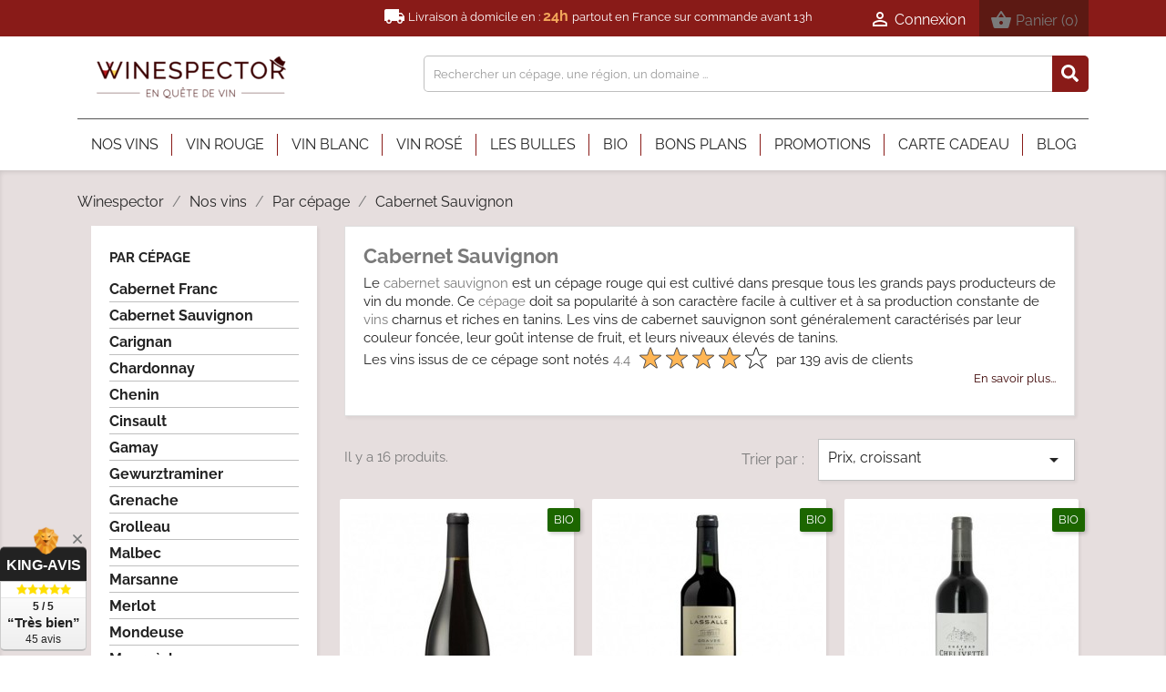

--- FILE ---
content_type: text/html; charset=utf-8
request_url: https://winespector.fr/cepage-cabernet-sauvignon-1447
body_size: 29634
content:
<!doctype html>
<html lang="fr">

  <head>
    
      

 <!-- Google Tag Manager -->
<script>(function(w,d,s,l,i){w[l]=w[l]||[];w[l].push({'gtm.start':
new Date().getTime(),event:'gtm.js'});var f=d.getElementsByTagName(s)[0],
j=d.createElement(s),dl=l!='dataLayer'?'&l='+l:'';j.async=true;j.src=
'https://www.googletagmanager.com/gtm.js?id='+i+dl;f.parentNode.insertBefore(j,f);
})(window,document,'script','dataLayer','GTM-WDPH4BW');</script>
<!-- End Google Tag Manager -->



  <meta charset="utf-8">


  <meta http-equiv="x-ua-compatible" content="ie=edge">



    <meta name="robots" content="index, follow" />  
<meta name="author" content="@winespector">

  <title>Le cabernet sauvignon, cépage typique des vins rouges</title>
  <meta name="description" content="Vous cherchez un cabernet sauvignon qui plaira à coup sûr? Découvrez notre sélection des meilleurs vins issus de ce cépage notoire du Bordelais">
  <meta name="keywords" content="">
          <link rel="canonical" href="https://winespector.fr/cepage-cabernet-sauvignon-1447">
      
                  <link rel="alternate" hreflang="x-default" href="https://winespector.fr/cepage-cabernet-sauvignon-1447" />
        

  <link rel="alternate" type="application/rss+xml" href="https://winespector.fr/feed/feed-Blog-Winespector.xml" />
  <link rel="alternate" type="application/rss+xml" href="https://winespector.fr/feed/feed-Winespector.xml" />


  <meta name="viewport" content="width=device-width, initial-scale=1">



  <link rel="icon" type="image/vnd.microsoft.icon" href="/img/favicon.ico?1600350455">
  <link rel="shortcut icon" type="image/x-icon" href="/img/favicon.ico?1600350455">



    <link rel="stylesheet" href="https://winespector.fr/themes/child_classic/assets/cache/theme-dd43d1623.css" type="text/css" media="all">






  

  <script type="text/javascript">
        var PAYPLUG_DOMAIN = "https:\/\/secure.payplug.com";
        var delay_search = "500";
        var free_text = "Gratuit";
        var is_sandbox_mode = false;
        var module_name = "payplug";
        var payplug_ajax_url = "https:\/\/winespector.fr\/module\/payplug\/ajax";
        var prestashop = {"cart":{"products":[],"totals":{"total":{"type":"total","label":"Total","amount":0,"value":"0,00\u00a0\u20ac"},"total_including_tax":{"type":"total","label":"Total TTC","amount":0,"value":"0,00\u00a0\u20ac"},"total_excluding_tax":{"type":"total","label":"Total HT :","amount":0,"value":"0,00\u00a0\u20ac"}},"subtotals":{"products":{"type":"products","label":"Sous-total","amount":0,"value":"0,00\u00a0\u20ac"},"discounts":null,"shipping":{"type":"shipping","label":"Livraison","amount":0,"value":"offerte"},"tax":null},"products_count":0,"summary_string":"0 articles","vouchers":{"allowed":1,"added":[]},"discounts":[],"minimalPurchase":0,"minimalPurchaseRequired":""},"currency":{"name":"euro","iso_code":"EUR","iso_code_num":"978","sign":"\u20ac"},"customer":{"lastname":null,"firstname":null,"email":null,"birthday":null,"newsletter":null,"newsletter_date_add":null,"optin":null,"website":null,"company":null,"siret":null,"ape":null,"is_logged":false,"gender":{"type":null,"name":null},"addresses":[]},"language":{"name":"Fran\u00e7ais (French)","iso_code":"fr","locale":"fr-FR","language_code":"fr","is_rtl":"0","date_format_lite":"d\/m\/Y","date_format_full":"d\/m\/Y H:i:s","id":1},"page":{"title":"","canonical":"https:\/\/winespector.fr\/cepage-cabernet-sauvignon-1447","meta":{"title":"Le cabernet sauvignon, c\u00e9page typique des vins rouges","description":"Vous cherchez un cabernet sauvignon qui plaira \u00e0 coup s\u00fbr? D\u00e9couvrez notre s\u00e9lection des meilleurs vins issus de ce c\u00e9page notoire du Bordelais","keywords":"","robots":"index"},"page_name":"category","body_classes":{"lang-fr":true,"lang-rtl":false,"country-FR":true,"currency-EUR":true,"layout-left-column":true,"page-category":true,"tax-display-enabled":true,"category-id-1447":true,"category-Cabernet Sauvignon":true,"category-id-parent-321":true,"category-depth-level-4":true},"admin_notifications":[]},"shop":{"name":"Winespector, en qu\u00eate de vins","logo":"\/img\/winespector-boutique-logo-1600350455.jpg","stores_icon":"\/img\/logo_stores.png","favicon":"\/img\/favicon.ico"},"urls":{"base_url":"https:\/\/winespector.fr\/","current_url":"https:\/\/winespector.fr\/cepage-cabernet-sauvignon-1447","shop_domain_url":"https:\/\/winespector.fr","img_ps_url":"https:\/\/winespector.fr\/img\/","img_cat_url":"https:\/\/winespector.fr\/img\/c\/","img_lang_url":"https:\/\/winespector.fr\/img\/l\/","img_prod_url":"https:\/\/winespector.fr\/img\/p\/","img_manu_url":"https:\/\/winespector.fr\/img\/m\/","img_sup_url":"https:\/\/winespector.fr\/img\/su\/","img_ship_url":"https:\/\/winespector.fr\/img\/s\/","img_store_url":"https:\/\/winespector.fr\/img\/st\/","img_col_url":"https:\/\/winespector.fr\/img\/co\/","img_url":"https:\/\/winespector.fr\/themes\/child_classic\/assets\/img\/","css_url":"https:\/\/winespector.fr\/themes\/child_classic\/assets\/css\/","js_url":"https:\/\/winespector.fr\/themes\/child_classic\/assets\/js\/","pic_url":"https:\/\/winespector.fr\/upload\/","pages":{"address":"https:\/\/winespector.fr\/adresse","addresses":"https:\/\/winespector.fr\/adresses","authentication":"https:\/\/winespector.fr\/connexion","cart":"https:\/\/winespector.fr\/panier","category":"https:\/\/winespector.fr\/index.php?controller=category","cms":"https:\/\/winespector.fr\/index.php?controller=cms","contact":"https:\/\/winespector.fr\/nous-contacter","discount":"https:\/\/winespector.fr\/reduction","guest_tracking":"https:\/\/winespector.fr\/suivi-commande-invite","history":"https:\/\/winespector.fr\/historique-commandes","identity":"https:\/\/winespector.fr\/identite","index":"https:\/\/winespector.fr\/","my_account":"https:\/\/winespector.fr\/mon-compte","order_confirmation":"https:\/\/winespector.fr\/confirmation-commande","order_detail":"https:\/\/winespector.fr\/index.php?controller=order-detail","order_follow":"https:\/\/winespector.fr\/suivi-commande","order":"https:\/\/winespector.fr\/commande","order_return":"https:\/\/winespector.fr\/index.php?controller=order-return","order_slip":"https:\/\/winespector.fr\/avoirs","pagenotfound":"https:\/\/winespector.fr\/page-introuvable","password":"https:\/\/winespector.fr\/recuperation-mot-de-passe","pdf_invoice":"https:\/\/winespector.fr\/index.php?controller=pdf-invoice","pdf_order_return":"https:\/\/winespector.fr\/index.php?controller=pdf-order-return","pdf_order_slip":"https:\/\/winespector.fr\/index.php?controller=pdf-order-slip","prices_drop":"https:\/\/winespector.fr\/promotions","product":"https:\/\/winespector.fr\/index.php?controller=product","search":"https:\/\/winespector.fr\/recherche","sitemap":"https:\/\/winespector.fr\/sitemap","stores":"https:\/\/winespector.fr\/magasins","supplier":"https:\/\/winespector.fr\/fournisseur","register":"https:\/\/winespector.fr\/connexion?create_account=1","order_login":"https:\/\/winespector.fr\/commande?login=1"},"alternative_langs":{"fr":"https:\/\/winespector.fr\/cepage-cabernet-sauvignon-1447"},"theme_assets":"\/themes\/child_classic\/assets\/","actions":{"logout":"https:\/\/winespector.fr\/?mylogout="},"no_picture_image":{"bySize":{"small_default":{"url":"https:\/\/winespector.fr\/img\/p\/fr-default-small_default.jpg","width":98,"height":98},"cart_default":{"url":"https:\/\/winespector.fr\/img\/p\/fr-default-cart_default.jpg","width":125,"height":125},"home_default":{"url":"https:\/\/winespector.fr\/img\/p\/fr-default-home_default.jpg","width":250,"height":250},"medium_default":{"url":"https:\/\/winespector.fr\/img\/p\/fr-default-medium_default.jpg","width":452,"height":452},"large_default":{"url":"https:\/\/winespector.fr\/img\/p\/fr-default-large_default.jpg","width":800,"height":800}},"small":{"url":"https:\/\/winespector.fr\/img\/p\/fr-default-small_default.jpg","width":98,"height":98},"medium":{"url":"https:\/\/winespector.fr\/img\/p\/fr-default-home_default.jpg","width":250,"height":250},"large":{"url":"https:\/\/winespector.fr\/img\/p\/fr-default-large_default.jpg","width":800,"height":800},"legend":""}},"configuration":{"display_taxes_label":true,"is_catalog":false,"show_prices":true,"opt_in":{"partner":false},"quantity_discount":{"type":"price","label":"Prix unitaire"},"voucher_enabled":1,"return_enabled":0},"field_required":[],"breadcrumb":{"links":[{"title":"Winespector","url":"https:\/\/winespector.fr\/"},{"title":"Nos vins","url":"https:\/\/winespector.fr\/acheter-vin-24"},{"title":"Par c\u00e9page","url":"https:\/\/winespector.fr\/achat-vin-cepage-321"},{"title":"Cabernet Sauvignon","url":"https:\/\/winespector.fr\/cepage-cabernet-sauvignon-1447"}],"count":4},"link":{"protocol_link":"https:\/\/","protocol_content":"https:\/\/"},"time":1769003703,"static_token":"27a4161791177e535256c7816e4e41ba","token":"badcd5232d0b29e6b83b05ea9e6a76b0"};
        var productcomments = false;
        var psemailsubscription_subscription = "https:\/\/winespector.fr\/module\/ps_emailsubscription\/subscription";
        var psr_icon_color = "#891B18";
        var search_url = "https:\/\/winespector.fr\/earch-result";
        var winespector_values = {"maximal_quantity_display":48};
        var ybsFo = {"conf":{"minChar":3}};
      </script>



  <script type='text/javascript'>
  window.CRISP_PLUGIN_URL = "https://plugins.crisp.chat/urn:crisp.im:prestashop:0";
  window.CRISP_WEBSITE_ID = "79daf17c-6ebc-45ae-86cb-fd1e2ac8c8ec";

  if ("" !== "1") {
    if ("" === "1") {
      CRISP_CUSTOMER = {
        id:  null,
        logged_in: true,
        full_name: " ",
        email: "",
        address: "",
        phone: "",
      }
    }

      }
</script>

<script src="https://cdn.brevo.com/js/sdk-loader.js" async></script>
<script>
    window.Brevo = window.Brevo || [];
    Brevo.push([
        "init",
        {
            client_key: "m3vdpsxkwqmxydb200d3n26x",
            email_id: "",
        },
    ]);
</script>

<script type="text/javascript">
  var main_color='#891b18';
  var text_color='#ffffff';
</script>





<script src="https://cdnjs.cloudflare.com/ajax/libs/jquery/3.4.1/jquery.min.js" integrity="sha256-CSXorXvZcTkaix6Yvo6HppcZGetbYMGWSFlBw8HfCJo=" crossorigin="anonymous"></script>
<script>
jQuery(document).ready(function(e){            
    jQuery('.obflink').click(function(e){    
        var t = jQuery(this);    
        //alert(t.data('o'));
        var link = atob(t.data('o'))        
        //alert(link);     
        window.open(link,'_self')                   
    })

    jQuery('.obflinkext').click(function(e){    
        var t = jQuery(this);    
        //alert(t.data('o'));
        var link = atob(t.data('o'))        
        //alert(link);     
        window.open(link)                   
    })
})
</script>

<!-- Global site tag (gtag.js) - Google Analytics -->
<script async src="https://www.googletagmanager.com/gtag/js?id=G-B89FNJJL5C"></script>
<script>
  window.dataLayer = window.dataLayer || [];
  function gtag(){dataLayer.push(arguments);}
  gtag('js', new Date());

  gtag('config', 'G-B89FNJJL5C');
</script>


<!-- Meta Pixel Code -->
<script>
!function(f,b,e,v,n,t,s)
{if(f.fbq)return;n=f.fbq=function(){n.callMethod?
n.callMethod.apply(n,arguments):n.queue.push(arguments)};
if(!f._fbq)f._fbq=n;n.push=n;n.loaded=!0;n.version='2.0';
n.queue=[];t=b.createElement(e);t.async=!0;
t.src=v;s=b.getElementsByTagName(e)[0];
s.parentNode.insertBefore(t,s)}(window, document,'script',
'https://connect.facebook.net/en_US/fbevents.js');
fbq('init', '620759108444035');
fbq('track', 'PageView');
</script>
<noscript><img height="1" width="1" style="display:none"
src="https://www.facebook.com/tr?id=620759108444035&ev=PageView&noscript=1"
/></noscript>
<!-- End Meta Pixel Code -->


<script type="text/javascript">
      var webleads_site_ids = webleads_site_ids || [];
      webleads_site_ids.push(undefined);
      (function() {
      var s = document.createElement("script");
      s.type = "text/javascript";
      s.async = true;
      s.src = ( document.location.protocol == "https:" ? "https://stats.webleads-tracker.com/js" : "http://stats.webleads-tracker.com/js" );
      ( document.getElementsByTagName("head")[0] || document.getElementsByTagName("body")[0] ).appendChild( s );
      })();
      </script>
      <noscript><p><img alt="webleads-tracker" width="1" height="1" src="//stats.webleads-tracker.com/undefinedns.gif" /></p></noscript>
      <script async defer src="//get.smart-data-systems.com/track?site_id=undefined"></script>
    
  <meta name="twitter:card" content="summary_large_image">
<meta name="twitter:site" content="https://winespector.fr/cepage-cabernet-sauvignon-1447">
<meta name="twitter:creator" content="@winespector">
<meta property="fb:app_id" content="886376295200670">
  <meta property="og:type" content="website">
  <meta property="og:url" content="https://winespector.fr/cepage-cabernet-sauvignon-1447">
  <meta property="og:title" content="Le cabernet sauvignon, cépage typique des vins rouges">
  <meta property="og:site_name" content="Winespector, en quête de vins">
  <meta property="og:description" content="Vous cherchez un cabernet sauvignon qui plaira à coup sûr? Découvrez notre sélection des meilleurs vins issus de ce cépage notoire du Bordelais">
    <meta property="og:image" content="https://winespector.fr/img/c/1447.jpg">
    <meta property="og:image:alt" content="Le cabernet sauvignon, cépage typique des vins rouges">
  <meta property="og:image:url" content="https://winespector.fr/cepage-cabernet-sauvignon-1447">
  <meta property="og:image:secure_url" content="https://winespector.fr/cepage-cabernet-sauvignon-1447">

  </head>

  <body id="category" class="lang-fr country-fr currency-eur layout-left-column page-category tax-display-enabled category-id-1447 category-cabernet-sauvignon category-id-parent-321 category-depth-level-4">

    
      
    

    <main>
      
              

      <header id="header">
        
          
 <!-- Google Tag Manager (noscript) -->
<noscript><iframe src="https://www.googletagmanager.com/ns.html?id=GTM-WDPH4BW"
height="0" width="0" style="display:none;visibility:hidden"></iframe></noscript>
<!-- End Google Tag Manager (noscript) -->



  <div class="header-banner">
    
  </div>



  <nav class="header-nav">
    <div class="container">
      <div class="row">
        <div class="hidden-sm-down">
          
          <div class="col-md-12 right-nav">
             <span class="ultra-top-header">
               <span class="material-icons top-header-icon">
                local_shipping
                </span>
               Livraison à domicile en : <strong> 24h </strong> partout en France sur commande avant 13h
              </span>
            <div id="_desktop_user_info">

  <div class="user-info">

    
      <a

        href="https://winespector.fr/mon-compte"

        title="Identifiez-vous"

        rel="follow"

      >

        <i class="material-icons">&#xE7FF;</i>

        <span class="hidden-sm-down">Connexion</span>

      </a>

    
  </div>

</div>

<div id="_desktop_cart">
  <div class="blockcart cart-preview js-sidebar-cart-trigger inactive" data-refresh-url="//winespector.fr/module/winespector_sidebarcart/ajax">
    <div class="header">
        <a class="blockcart-link" rel="follow" href="//winespector.fr/panier?action=show">
          <i class="material-icons shopping-cart">&#xE8CB;</i>
          <span class="hidden-sm-down" data-target-btn="true">Panier</span>
          <span class="cart-products-count">(0)</span>
        </a>
    </div>
    <div class="cart-dropdown js-cart-source hidden-xs-up">
      <div class="cart-dropdown-wrapper">
        <div class="cart-title">
          <span class="text-center">Votre Panier</span>
        </div>
                                                      <div class="no-items">
            Votre panier est vide
          </div>
              </div>
    </div>

  </div>
</div>

          </div>
        </div>
        <div class="hidden-md-up text-sm-center mobile">
          <div class="float-xs-left" id="menu-icon">
            <i class="material-icons d-inline">&#xE5D2;</i>
          </div>
          <div class="float-xs-right" id="_mobile_cart"></div>
          <div class="float-xs-right" id="_mobile_user_info"></div>
          <div class="top-logo" id="_mobile_logo"></div>
          <div class="clearfix"></div>
        </div>
      </div>
    </div>
  </nav>



  <div class="header-top">
    <div class="container">
       <div class="row">
        <div class="col-md-4 hidden-sm-down" id="_desktop_logo">
                            <a href="https://winespector.fr/">
                  <img class="logo img-responsive" src="/img/winespector-boutique-logo-1600350455.jpg" alt="Winespector, en quête de vins">
                </a>
                    </div>
        <div class="col-md-8 col-sm-12 position-static hook-top1">
          <!-- Block search module TOP -->
<script type="text/javascript">
  var id_lang =1;
</script>
<div class="ets_search_block_top col-sm-12 col-md-6 col-lg-5 clearfix pull-right">
  <form class="ybc_searchbox" method="get" action="https://winespector.fr/earch-result">
    <input class="search_query form-control ybc_search_query search_query_top" type="text"  name="search_query" placeholder="Rechercher un cépage, une région, un domaine ..." value="" />
    <button type="submit"  class="btn btn-default button-search" >
      <i class="icon icon_svg icon_search">
        <svg aria-hidden="true" focusable="false" data-prefix="fas" data-icon="search" class="svg-inline--fa fa-search fa-w-16" role="img" xmlns="http://www.w3.org/2000/svg" viewBox="0 0 512 512"><path fill="currentColorFill" d="M505 442.7L405.3 343c-4.5-4.5-10.6-7-17-7H372c27.6-35.3 44-79.7 44-128C416 93.1 322.9 0 208 0S0 93.1 0 208s93.1 208 208 208c48.3 0 92.7-16.4 128-44v16.3c0 6.4 2.5 12.5 7 17l99.7 99.7c9.4 9.4 24.6 9.4 33.9 0l28.3-28.3c9.4-9.4 9.4-24.6.1-34zM208 336c-70.7 0-128-57.2-128-128 0-70.7 57.2-128 128-128 70.7 0 128 57.2 128 128 0 70.7-57.2 128-128 128z"></path></svg>
      </i>
    </button>
  </form>
  <div class="search_block_results" >
  </div>
</div>

<style type="text/css">
    .ets_search_block_top .btn.button-search{
      background-color: #891b18;
  }
  .ets_search_block_top .btn.button-search{
      color:#891b18;
  }
      .ets_search_block_top .btn.button-search:hover{
      background-color: #5c1913;
  }
      .search_block_results .box_button_see{
      background-color:#891b18;
  }
      .search_block_results .box_button_see:hover{
      background-color: #962a20;
  }
      .wrap_header_tap ul li.active a{
      background-color: #891b18;
  }
      .ets_search_block_top .btn.button-search::before{
      color:#ffffff;
  }
  .title_group span.total{
      /*color:#ffffff;*/
  }
  a.ets_link_see{
      color:#ffffff !important;
  }
  .wrap_header_tap ul li.active a{
      color:#ffffff !important;
  }
  .wrap_header_tap ul li.active a span{
      color:#ffffff;
  }
  
</style>
<!-- /Block search module TOP -->

          <div class="clearfix"></div>
        </div>
      </div>
      <div class="col-sm-12 position-static hook-top2">
        

<div class="menu js-top-menu position-static hidden-sm-down" id="_desktop_top_menu">
    
              <ul class="top-menu" id="top-menu" data-depth="0" itemscope itemtype="http://www.schema.org/SiteNavigationElement">
                                                <li class="category" id="category-24">
                                        <a itemprop="url"                       class="dropdown-item"
                       href="https://winespector.fr/acheter-vin-24" data-depth="0"
                                                >
                                                                                                            <span class="float-xs-right hidden-md-up">
                    <span data-target="#top_sub_menu_61586" data-toggle="collapse" class="navbar-toggler collapse-icons">
                      <i class="material-icons add">&#xE313;</i>
                      <i class="material-icons remove">&#xE316;</i>
                    </span>
                  </span>
                                                <span itemprop="name">Nos vins</span>
                    </a>
                                            <div  class="popover sub-menu collapse" id="top_sub_menu_61586">
                                                            
              <ul class="top-menu"  data-depth="1" itemscope itemtype="http://www.schema.org/SiteNavigationElement">
                                                <li class="category" id="category-52">
                                        <a                        class="dropdown-item dropdown-submenu"
                       href="https://winespector.fr/achat-vin-couleurs-52" data-depth="1"
                                                >
                                                                                                            <span class="float-xs-right hidden-md-up">
                    <span data-target="#top_sub_menu_90630" data-toggle="collapse" class="navbar-toggler collapse-icons">
                      <i class="material-icons add">&#xE313;</i>
                      <i class="material-icons remove">&#xE316;</i>
                    </span>
                  </span>
                                                <span >Couleurs</span>
                    </a>
                                            <div  class="collapse" id="top_sub_menu_90630">
                                                            
              <ul class="top-menu"  data-depth="2" itemscope itemtype="http://www.schema.org/SiteNavigationElement">
                                                <li class="category" id="category-88">
                                        <a                        class="dropdown-item"
                       href="https://winespector.fr/achat-vin-blanc-88" data-depth="2"
                                                >
                                                <span >Vin Blanc</span>
                    </a>
                                    </li>
            

                                                <li class="category" id="category-81">
                                        <a                        class="dropdown-item"
                       href="https://winespector.fr/achat-vin-rose-81" data-depth="2"
                                                >
                                                <span >Vin Rosé</span>
                    </a>
                                    </li>
            

                                                <li class="category" id="category-95">
                                        <a                        class="dropdown-item"
                       href="https://winespector.fr/achat-champagne-cremant-95" data-depth="2"
                                                >
                                                <span >Les Bulles</span>
                    </a>
                                    </li>
            

                                                <li class="category" id="category-73">
                                        <a                        class="dropdown-item"
                       href="https://winespector.fr/achat-vin-rouge-73" data-depth="2"
                                                >
                                                <span >Vin Rouge</span>
                    </a>
                                    </li>
            

              </ul>
    
                                                    </div>
                                    </li>
            

                                                <li class="category" id="category-2447">
                                        <a                        class="dropdown-item dropdown-submenu"
                       href="https://winespector.fr/achat-vin-par-gout-2447" data-depth="1"
                                                >
                                                                                                            <span class="float-xs-right hidden-md-up">
                    <span data-target="#top_sub_menu_18314" data-toggle="collapse" class="navbar-toggler collapse-icons">
                      <i class="material-icons add">&#xE313;</i>
                      <i class="material-icons remove">&#xE316;</i>
                    </span>
                  </span>
                                                <span >Par Goûts</span>
                    </a>
                                            <div  class="collapse" id="top_sub_menu_18314">
                                                            
              <ul class="top-menu"  data-depth="2" itemscope itemtype="http://www.schema.org/SiteNavigationElement">
                                                <li class="category" id="category-8386">
                                        <a                        class="dropdown-item"
                       href="https://winespector.fr/vin-boise-8386" data-depth="2"
                                                >
                                                <span >Vin Boisé</span>
                    </a>
                                    </li>
            

                                                <li class="category" id="category-2490">
                                        <a                        class="dropdown-item"
                       href="https://winespector.fr/achat-vin-charnu-2490" data-depth="2"
                                                >
                                                <span >Vin Charnu</span>
                    </a>
                                    </li>
            

                                                <li class="category" id="category-2505">
                                        <a                        class="dropdown-item"
                       href="https://winespector.fr/achat-vin-charpente-2505" data-depth="2"
                                                >
                                                <span >Vin Charpenté</span>
                    </a>
                                    </li>
            

                                                <li class="category" id="category-7988">
                                        <a                        class="dropdown-item"
                       href="https://winespector.fr/achat-vin-epice-7988" data-depth="2"
                                                >
                                                <span >Vin Epicé</span>
                    </a>
                                    </li>
            

                                                <li class="category" id="category-7915">
                                        <a                        class="dropdown-item"
                       href="https://winespector.fr/vin-fruite-7915" data-depth="2"
                                                >
                                                <span >Vin Fruité</span>
                    </a>
                                    </li>
            

                                                <li>
                    <a class="dropdown-item see-all"
                       href="https://winespector.fr/achat-vin-par-gout-2447" data-depth="2"
                    >
                        <span >Voir tout</span>
                    </a>

                </li>

            

                                

                                

                                

                                

                                

                                

                                

                                

                                

                                

              </ul>
    
                                                    </div>
                                    </li>
            

                                                <li class="category" id="category-59">
                                        <a                        class="dropdown-item dropdown-submenu"
                       href="https://winespector.fr/achat-vin-prix-59" data-depth="1"
                                                >
                                                                                                            <span class="float-xs-right hidden-md-up">
                    <span data-target="#top_sub_menu_21076" data-toggle="collapse" class="navbar-toggler collapse-icons">
                      <i class="material-icons add">&#xE313;</i>
                      <i class="material-icons remove">&#xE316;</i>
                    </span>
                  </span>
                                                <span >Prix</span>
                    </a>
                                            <div  class="collapse" id="top_sub_menu_21076">
                                                            
              <ul class="top-menu"  data-depth="2" itemscope itemtype="http://www.schema.org/SiteNavigationElement">
                                                <li class="category" id="category-102">
                                        <a                        class="dropdown-item"
                       href="https://winespector.fr/vin-moins-cher-102" data-depth="2"
                                                >
                                                <span >Moins de 10€</span>
                    </a>
                                    </li>
            

                                                <li class="category" id="category-108">
                                        <a                        class="dropdown-item"
                       href="https://winespector.fr/achat-vin-bon-vin-108" data-depth="2"
                                                >
                                                <span >entre 10€ et 20 €</span>
                    </a>
                                    </li>
            

                                                <li class="category" id="category-114">
                                        <a                        class="dropdown-item"
                       href="https://winespector.fr/achat-vin-meilleure-bouteille-114" data-depth="2"
                                                >
                                                <span >plus de 20 €</span>
                    </a>
                                    </li>
            

              </ul>
    
                                                    </div>
                                    </li>
            

                                                <li class="category" id="category-66">
                                        <a                        class="dropdown-item dropdown-submenu"
                       href="https://winespector.fr/achat-vin-regions-66" data-depth="1"
                                                >
                                                                                                            <span class="float-xs-right hidden-md-up">
                    <span data-target="#top_sub_menu_89468" data-toggle="collapse" class="navbar-toggler collapse-icons">
                      <i class="material-icons add">&#xE313;</i>
                      <i class="material-icons remove">&#xE316;</i>
                    </span>
                  </span>
                                                <span >Régions</span>
                    </a>
                                            <div  class="collapse" id="top_sub_menu_89468">
                                                            
              <ul class="top-menu"  data-depth="2" itemscope itemtype="http://www.schema.org/SiteNavigationElement">
                                                <li class="category" id="category-514">
                                        <a                        class="dropdown-item"
                       href="https://winespector.fr/vin-alsace-514" data-depth="2"
                                                >
                                                                                                            <span class="float-xs-right hidden-md-up">
                    <span data-target="#top_sub_menu_31772" data-toggle="collapse" class="navbar-toggler collapse-icons">
                      <i class="material-icons add">&#xE313;</i>
                      <i class="material-icons remove">&#xE316;</i>
                    </span>
                  </span>
                                                <span >Alsace</span>
                    </a>
                                            <div  class="collapse" id="top_sub_menu_31772">
                                                    </div>
                                    </li>
            

                                                <li class="category" id="category-180">
                                        <a                        class="dropdown-item"
                       href="https://winespector.fr/achat-vin-beaujolais-180" data-depth="2"
                                                >
                                                                                                            <span class="float-xs-right hidden-md-up">
                    <span data-target="#top_sub_menu_60369" data-toggle="collapse" class="navbar-toggler collapse-icons">
                      <i class="material-icons add">&#xE313;</i>
                      <i class="material-icons remove">&#xE316;</i>
                    </span>
                  </span>
                                                <span >Beaujolais</span>
                    </a>
                                            <div  class="collapse" id="top_sub_menu_60369">
                                                    </div>
                                    </li>
            

                                                <li class="category" id="category-120">
                                        <a                        class="dropdown-item"
                       href="https://winespector.fr/vin-bordeaux-120" data-depth="2"
                                                >
                                                                                                            <span class="float-xs-right hidden-md-up">
                    <span data-target="#top_sub_menu_28468" data-toggle="collapse" class="navbar-toggler collapse-icons">
                      <i class="material-icons add">&#xE313;</i>
                      <i class="material-icons remove">&#xE316;</i>
                    </span>
                  </span>
                                                <span >Bordeaux</span>
                    </a>
                                            <div  class="collapse" id="top_sub_menu_28468">
                                                    </div>
                                    </li>
            

                                                <li class="category" id="category-126">
                                        <a                        class="dropdown-item"
                       href="https://winespector.fr/vin-bourgogne-126" data-depth="2"
                                                >
                                                                                                            <span class="float-xs-right hidden-md-up">
                    <span data-target="#top_sub_menu_27918" data-toggle="collapse" class="navbar-toggler collapse-icons">
                      <i class="material-icons add">&#xE313;</i>
                      <i class="material-icons remove">&#xE316;</i>
                    </span>
                  </span>
                                                <span >Bourgogne</span>
                    </a>
                                            <div  class="collapse" id="top_sub_menu_27918">
                                                    </div>
                                    </li>
            

                                                <li class="category" id="category-527">
                                        <a                        class="dropdown-item"
                       href="https://winespector.fr/achat-vin-champagne-527" data-depth="2"
                                                >
                                                <span >Champagne</span>
                    </a>
                                    </li>
            

                                                <li>
                    <a class="dropdown-item see-all"
                       href="https://winespector.fr/achat-vin-regions-66" data-depth="2"
                    >
                        <span >Voir tout</span>
                    </a>

                </li>

            

                                

                                

                                

                                

                                

                                

                                

              </ul>
    
                                                    </div>
                                    </li>
            

                                                <li class="category" id="category-321">
                                        <a                        class="dropdown-item dropdown-submenu"
                       href="https://winespector.fr/achat-vin-cepage-321" data-depth="1"
                                                >
                                                                                                            <span class="float-xs-right hidden-md-up">
                    <span data-target="#top_sub_menu_85748" data-toggle="collapse" class="navbar-toggler collapse-icons">
                      <i class="material-icons add">&#xE313;</i>
                      <i class="material-icons remove">&#xE316;</i>
                    </span>
                  </span>
                                                <span >Par cépage</span>
                    </a>
                                            <div  class="collapse" id="top_sub_menu_85748">
                                                            
              <ul class="top-menu"  data-depth="2" itemscope itemtype="http://www.schema.org/SiteNavigationElement">
                                                <li class="category" id="category-1436">
                                        <a                        class="dropdown-item"
                       href="https://winespector.fr/vin-cabernet-franc-1436" data-depth="2"
                                                >
                                                <span >Cabernet Franc</span>
                    </a>
                                    </li>
            

                                                <li class="category current " id="category-1447">
                                        <a                        class="dropdown-item"
                       href="https://winespector.fr/cepage-cabernet-sauvignon-1447" data-depth="2"
                                                >
                                                <span >Cabernet Sauvignon</span>
                    </a>
                                    </li>
            

                                                <li class="category" id="category-1560">
                                        <a                        class="dropdown-item"
                       href="https://winespector.fr/carignan-vin-1560" data-depth="2"
                                                >
                                                <span >Carignan</span>
                    </a>
                                    </li>
            

                                                <li class="category" id="category-1903">
                                        <a                        class="dropdown-item"
                       href="https://winespector.fr/vin-blanc-chardonnay-1903" data-depth="2"
                                                >
                                                <span >Chardonnay</span>
                    </a>
                                    </li>
            

                                                <li class="category" id="category-597">
                                        <a                        class="dropdown-item"
                       href="https://winespector.fr/cepage-chenin-597" data-depth="2"
                                                >
                                                <span >Chenin</span>
                    </a>
                                    </li>
            

                                                <li>
                    <a class="dropdown-item see-all"
                       href="https://winespector.fr/achat-vin-cepage-321" data-depth="2"
                    >
                        <span >Voir tout</span>
                    </a>

                </li>

            

                                

                                

                                

                                

                                

                                

                                

                                

                                

                                

                                

                                

                                

                                

                                

                                

                                

                                

                                

                                

                                

                                

              </ul>
    
                                                    </div>
                                    </li>
            

                                                <li class="category" id="category-350">
                                        <a                        class="dropdown-item dropdown-submenu"
                       href="https://winespector.fr/achat-vin-appellation-350" data-depth="1"
                                                >
                                                                                                            <span class="float-xs-right hidden-md-up">
                    <span data-target="#top_sub_menu_85574" data-toggle="collapse" class="navbar-toggler collapse-icons">
                      <i class="material-icons add">&#xE313;</i>
                      <i class="material-icons remove">&#xE316;</i>
                    </span>
                  </span>
                                                <span >Appellations</span>
                    </a>
                                            <div  class="collapse" id="top_sub_menu_85574">
                                                            
              <ul class="top-menu"  data-depth="2" itemscope itemtype="http://www.schema.org/SiteNavigationElement">
                                                <li class="category" id="category-1218">
                                        <a                        class="dropdown-item"
                       href="https://winespector.fr/achat-vin-alsace-gewurztraminer-1218" data-depth="2"
                                                >
                                                <span >Alsace gewurztraminer</span>
                    </a>
                                    </li>
            

                                                <li class="category" id="category-361">
                                        <a                        class="dropdown-item"
                       href="https://winespector.fr/achat-vin-anjou-361" data-depth="2"
                                                >
                                                <span >Anjou</span>
                    </a>
                                    </li>
            

                                                <li class="category" id="category-929">
                                        <a                        class="dropdown-item"
                       href="https://winespector.fr/achat-vin-beaujolais-villages-929" data-depth="2"
                                                >
                                                <span >Beaujolais villages</span>
                    </a>
                                    </li>
            

                                                <li class="category" id="category-1153">
                                        <a                        class="dropdown-item"
                       href="https://winespector.fr/achat-vin-bourgueil-1153" data-depth="2"
                                                >
                                                <span >Bourgueil</span>
                    </a>
                                    </li>
            

                                                <li class="category" id="category-2409">
                                        <a                        class="dropdown-item"
                       href="https://winespector.fr/vin-brouilly-2409" data-depth="2"
                                                >
                                                <span >Brouilly</span>
                    </a>
                                    </li>
            

                                                <li>
                    <a class="dropdown-item see-all"
                       href="https://winespector.fr/achat-vin-appellation-350" data-depth="2"
                    >
                        <span >Voir tout</span>
                    </a>

                </li>

            

                                

                                

                                

                                

                                

                                

                                

                                

                                

                                

                                

                                

                                

                                

                                

                                

                                

                                

                                

                                

                                

                                

                                

                                

                                

                                

              </ul>
    
                                                    </div>
                                    </li>
            

                                                <li class="category" id="category-8065">
                                        <a                        class="dropdown-item dropdown-submenu"
                       href="https://winespector.fr/achat-vin-occasion-8065" data-depth="1"
                                                >
                                                                                                            <span class="float-xs-right hidden-md-up">
                    <span data-target="#top_sub_menu_48187" data-toggle="collapse" class="navbar-toggler collapse-icons">
                      <i class="material-icons add">&#xE313;</i>
                      <i class="material-icons remove">&#xE316;</i>
                    </span>
                  </span>
                                                <span >Par occasion</span>
                    </a>
                                            <div  class="collapse" id="top_sub_menu_48187">
                                                            
              <ul class="top-menu"  data-depth="2" itemscope itemtype="http://www.schema.org/SiteNavigationElement">
                                                <li class="category" id="category-8437">
                                        <a                        class="dropdown-item"
                       href="https://winespector.fr/achat-vin-pour-aperitif-8437" data-depth="2"
                                                >
                                                                                                            <span class="float-xs-right hidden-md-up">
                    <span data-target="#top_sub_menu_57584" data-toggle="collapse" class="navbar-toggler collapse-icons">
                      <i class="material-icons add">&#xE313;</i>
                      <i class="material-icons remove">&#xE316;</i>
                    </span>
                  </span>
                                                <span >Apéritif</span>
                    </a>
                                            <div  class="collapse" id="top_sub_menu_57584">
                                                    </div>
                                    </li>
            

                                                <li class="category" id="category-8078">
                                        <a                        class="dropdown-item"
                       href="https://winespector.fr/achat-vin-entree-8078" data-depth="2"
                                                >
                                                <span >Entrée</span>
                    </a>
                                    </li>
            

                                                <li class="category" id="category-8108">
                                        <a                        class="dropdown-item"
                       href="https://winespector.fr/achat-vin-copains-8108" data-depth="2"
                                                >
                                                <span >Vin de copains</span>
                    </a>
                                    </li>
            

              </ul>
    
                                                    </div>
                                    </li>
            

              </ul>
    
                                                    </div>
                                    </li>
            

                                                <li class="category" id="category-73">
                                        <a itemprop="url"                       class="dropdown-item"
                       href="https://winespector.fr/achat-vin-rouge-73" data-depth="0"
                                                >
                                                <span itemprop="name">Vin Rouge</span>
                    </a>
                                    </li>
            

                                                <li class="category" id="category-88">
                                        <a itemprop="url"                       class="dropdown-item"
                       href="https://winespector.fr/achat-vin-blanc-88" data-depth="0"
                                                >
                                                <span itemprop="name">Vin Blanc</span>
                    </a>
                                    </li>
            

                                                <li class="category" id="category-81">
                                        <a itemprop="url"                       class="dropdown-item"
                       href="https://winespector.fr/achat-vin-rose-81" data-depth="0"
                                                >
                                                <span itemprop="name">Vin Rosé</span>
                    </a>
                                    </li>
            

                                                <li class="category" id="category-95">
                                        <a itemprop="url"                       class="dropdown-item"
                       href="https://winespector.fr/achat-champagne-cremant-95" data-depth="0"
                                                >
                                                <span itemprop="name">Les Bulles</span>
                    </a>
                                    </li>
            

                                                <li class="category" id="category-38">
                                        <a itemprop="url"                       class="dropdown-item"
                       href="https://winespector.fr/achat-vin-bio-38" data-depth="0"
                                                >
                                                <span itemprop="name">BIO</span>
                    </a>
                                    </li>
            

                                                <li class="category" id="category-17">
                                        <a itemprop="url"                       class="dropdown-item"
                       href="https://winespector.fr/achat-vin-bons-plans-17" data-depth="0"
                                                >
                                                                                                            <span class="float-xs-right hidden-md-up">
                    <span data-target="#top_sub_menu_13651" data-toggle="collapse" class="navbar-toggler collapse-icons">
                      <i class="material-icons add">&#xE313;</i>
                      <i class="material-icons remove">&#xE316;</i>
                    </span>
                  </span>
                                                <span itemprop="name">Bons plans</span>
                    </a>
                                            <div  class="popover sub-menu collapse" id="top_sub_menu_13651">
                                                            
              <ul class="top-menu"  data-depth="1" itemscope itemtype="http://www.schema.org/SiteNavigationElement">
                                                <li class="category" id="category-186">
                                        <a                        class="dropdown-item dropdown-submenu"
                       href="https://winespector.fr/la-cave-du-sommelier-186" data-depth="1"
                                                >
                                                <span >La cave du Sommelier</span>
                    </a>
                                    </li>
            

                                                <li class="category" id="category-204">
                                        <a                        class="dropdown-item dropdown-submenu"
                       href="https://winespector.fr/promo-vin-204" data-depth="1"
                                                >
                                                <span >Promotions</span>
                    </a>
                                    </li>
            

                                                <li class="category" id="category-210">
                                        <a                        class="dropdown-item dropdown-submenu"
                       href="https://winespector.fr/achat-vin-moins-chers-par-lot-210" data-depth="1"
                                                >
                                                <span >Moins chers par lot</span>
                    </a>
                                    </li>
            

                                                <li class="category" id="category-192">
                                        <a                        class="dropdown-item dropdown-submenu"
                       href="https://winespector.fr/caviste-vin-192" data-depth="1"
                                                >
                                                <span >Chez le caviste</span>
                    </a>
                                    </li>
            

              </ul>
    
                                                    </div>
                                    </li>
            

                                                <li class="category" id="category-204">
                                        <a itemprop="url"                       class="dropdown-item"
                       href="https://winespector.fr/promo-vin-204" data-depth="0"
                                                >
                                                <span itemprop="name">Promotions</span>
                    </a>
                                    </li>
            

                                                <li class="link" id="lnk-carte-cadeau">
                                        <a itemprop="url"                       class="dropdown-item"
                       href="/carte-cadeau-vin" data-depth="0"
                                                >
                                                <span itemprop="name">Carte cadeau</span>
                    </a>
                                    </li>
            

                                                <li class="link" id="lnk-blog">
                                        <a itemprop="url"                       class="dropdown-item"
                       href="/magazine.vin" data-depth="0"
                                                >
                                                <span itemprop="name">Blog</span>
                    </a>
                                    </li>
            

              </ul>
    
    <div class="clearfix"></div>
</div>

      </div>
      <div id="mobile_top_menu_wrapper" class="row hidden-md-up" style="display:none;">
        <div class="js-top-menu mobile" id="_mobile_top_menu"></div>
        <div class="js-top-menu-bottom">
          <div id="_mobile_currency_selector"></div>
          <div id="_mobile_language_selector"></div>
          <div id="_mobile_contact_link"></div>
        </div>
      </div>
    </div>
  </div>
  

        
      </header>

      
        
<aside id="notifications">
  <div class="container">
    
    
    
      </div>
</aside>
      

      <section id="wrapper">
        
        <div class="container">
          
            <nav data-depth="4" class="breadcrumb hidden-sm-down">
  <ol itemscope itemtype="http://schema.org/BreadcrumbList">
    
              
          <li itemprop="itemListElement" itemscope itemtype="http://schema.org/ListItem">
            <a itemprop="item" href="https://winespector.fr/">
              <span itemprop="name">Winespector</span>
            </a>
            <meta itemprop="position" content="1">
          </li>
        
              
          <li itemprop="itemListElement" itemscope itemtype="http://schema.org/ListItem">
            <a itemprop="item" href="https://winespector.fr/acheter-vin-24">
              <span itemprop="name">Nos vins</span>
            </a>
            <meta itemprop="position" content="2">
          </li>
        
              
          <li itemprop="itemListElement" itemscope itemtype="http://schema.org/ListItem">
            <a itemprop="item" href="https://winespector.fr/achat-vin-cepage-321">
              <span itemprop="name">Par cépage</span>
            </a>
            <meta itemprop="position" content="3">
          </li>
        
              
          <li itemprop="itemListElement" itemscope itemtype="http://schema.org/ListItem">
            <a itemprop="item" href="https://winespector.fr/cepage-cabernet-sauvignon-1447">
              <span itemprop="name">Cabernet Sauvignon</span>
            </a>
            <meta itemprop="position" content="4">
          </li>
        
          
  </ol>
</nav>
          

          
            <div id="left-column" class="col-xs-12 col-sm-4 col-md-3">
                              
<div class="block-categories hidden-sm-down">
  <ul class="category-top-menu">
    <li><a class="text-uppercase h6" href="https://winespector.fr/achat-vin-cepage-321">Par cépage</a></li>
    <li>
  <ul class="category-sub-menu"><li data-depth="0"><a href="https://winespector.fr/vin-cabernet-franc-1436">Cabernet Franc</a></li><li data-depth="0"><a href="https://winespector.fr/cepage-cabernet-sauvignon-1447">Cabernet Sauvignon</a></li><li data-depth="0"><a href="https://winespector.fr/carignan-vin-1560">Carignan</a></li><li data-depth="0"><a href="https://winespector.fr/vin-blanc-chardonnay-1903">Chardonnay</a></li><li data-depth="0"><a href="https://winespector.fr/cepage-chenin-597">Chenin</a></li><li data-depth="0"><a href="https://winespector.fr/vin-cepage-cinsault-8004">Cinsault</a></li><li data-depth="0"><a href="https://winespector.fr/vin-gamay-1874">Gamay</a></li><li data-depth="0"><a href="https://winespector.fr/cepage-gewurztraminer-338">Gewurztraminer</a></li><li data-depth="0"><a href="https://winespector.fr/vin-grenache-1577">Grenache</a></li><li data-depth="0"><a href="https://winespector.fr/vin-cepage-grolleau-8290">Grolleau</a></li><li data-depth="0"><a href="https://winespector.fr/vin-cepage-malbec-8230">Malbec</a></li><li data-depth="0"><a href="https://winespector.fr/marsanne-vin-2315">Marsanne</a></li><li data-depth="0"><a href="https://winespector.fr/merlot-2259">Merlot</a></li><li data-depth="0"><a href="https://winespector.fr/vin-cepage-mondeuse-8304">Mondeuse</a></li><li data-depth="0"><a href="https://winespector.fr/mourvedre-vin-1595">Mourvèdre</a></li><li data-depth="0"><a href="https://winespector.fr/vin-cepage-negrette-8271">Négrette</a></li><li data-depth="0"><a href="https://winespector.fr/sangiovese-nielluccio-2347">Nielluccio</a></li><li data-depth="0"><a href="https://winespector.fr/vin-cepage-pinot-gris-8246">Pinot gris</a></li><li data-depth="0"><a href="https://winespector.fr/vin-pinot-noir-2273">Pinot noir</a></li><li data-depth="0"><a href="https://winespector.fr/riesling-8175">Riesling</a></li><li data-depth="0"><a href="https://winespector.fr/roussanne-cepage-2381">Roussanne</a></li><li data-depth="0"><a href="https://winespector.fr/sauvignon-2301">Sauvignon</a></li><li data-depth="0"><a href="https://winespector.fr/vin-cepage-semillon-8033">Sémillon</a></li><li data-depth="0"><a href="https://winespector.fr/syrah-vin-1610">Syrah</a></li><li data-depth="0"><a href="https://winespector.fr/achat-vin-cepage-tempranillo-8198">Tempranillo</a></li><li data-depth="0"><a href="https://winespector.fr/vin-trousseau-cepage-8319">Trousseau</a></li><li data-depth="0"><a href="https://winespector.fr/vermentino-rolle-2331">Vermentino</a></li><li data-depth="0"><a href="https://winespector.fr/cepage-viognier-1238">Viognier</a></li></ul></li>
  </ul>
</div>
<div id="search_filters_wrapper" class="hidden-sm-down">
  <div id="search_filter_controls" class="hidden-md-up">
      <span id="_mobile_search_filters_clear_all"></span>
      <button class="btn btn-secondary ok">
        <i class="material-icons rtl-no-flip">&#xE876;</i>
        ok
      </button>
  </div>
    <div id="search_filters">
    
      <p class="text-uppercase h6 hidden-sm-down">Filtrer par</p>
    

    
          

          <section class="facet clearfix">
        <p class="h6 facet-title hidden-sm-down">Région</p>
                                                                                                
        <div class="title hidden-md-up" data-target="#facet_3459" data-toggle="collapse">
          <p class="h6 facet-title">Région</p>
          <span class="navbar-toggler collapse-icons">
            <i class="material-icons add">&#xE313;</i>
            <i class="material-icons remove">&#xE316;</i>
          </span>
        </div>

                  
            <ul id="facet_3459" class="collapse">
              <li>
                <div class="col-sm-12 col-xs-12 col-md-12 facet-dropdown dropdown">
                  <a class="select-title" data-toggle="dropdown" aria-haspopup="true" aria-expanded="false">
                                        <span>
                                                                                                                                                                                                                                                            (aucun filtre)
                                          </span>
                    <i class="material-icons float-xs-right">&#xE5C5;</i>
                  </a>
                  <div class="dropdown-menu">
                                                                  <a
                          href="https://winespector.fr/cepage-cabernet-sauvignon-1447?q=R%C3%A9gion-Bordeaux"
                          class="select-list js-search-link"
                        >
                          Bordeaux
                                                      (9)
                                                  </a>
                                                                                        <a
                          href="https://winespector.fr/cepage-cabernet-sauvignon-1447?q=R%C3%A9gion-Languedoc"
                          class="select-list js-search-link"
                        >
                          Languedoc
                                                      (2)
                                                  </a>
                                                                                        <a
                          href="https://winespector.fr/cepage-cabernet-sauvignon-1447?q=R%C3%A9gion-Provence"
                          class="select-list js-search-link"
                        >
                          Provence
                                                      (3)
                                                  </a>
                                                                                        <a
                          href="https://winespector.fr/cepage-cabernet-sauvignon-1447?q=R%C3%A9gion-Sud+Ouest"
                          class="select-list js-search-link"
                        >
                          Sud Ouest
                                                      (2)
                                                  </a>
                                                            </div>
                </div>
              </li>
            </ul>
          

              </section>
          <section class="facet clearfix">
        <p class="h6 facet-title hidden-sm-down">Appellation</p>
                                                                                                                                                                                          
        <div class="title hidden-md-up" data-target="#facet_69319" data-toggle="collapse">
          <p class="h6 facet-title">Appellation</p>
          <span class="navbar-toggler collapse-icons">
            <i class="material-icons add">&#xE313;</i>
            <i class="material-icons remove">&#xE316;</i>
          </span>
        </div>

                  
            <ul id="facet_69319" class="collapse">
              <li>
                <div class="col-sm-12 col-xs-12 col-md-12 facet-dropdown dropdown">
                  <a class="select-title" data-toggle="dropdown" aria-haspopup="true" aria-expanded="false">
                                        <span>
                                                                                                                                                                                                                                                                                                                                                                                                                                                                                                  (aucun filtre)
                                          </span>
                    <i class="material-icons float-xs-right">&#xE5C5;</i>
                  </a>
                  <div class="dropdown-menu">
                                                                  <a
                          href="https://winespector.fr/cepage-cabernet-sauvignon-1447?q=Appellation-Bordeaux+sup%C3%A9rieur"
                          class="select-list js-search-link"
                        >
                          Bordeaux supérieur
                                                      (1)
                                                  </a>
                                                                                        <a
                          href="https://winespector.fr/cepage-cabernet-sauvignon-1447?q=Appellation-Coteaux+d%27aix+en+provence"
                          class="select-list js-search-link"
                        >
                          Coteaux d&#039;aix en provence
                                                      (2)
                                                  </a>
                                                                                        <a
                          href="https://winespector.fr/cepage-cabernet-sauvignon-1447?q=Appellation-Coteaux+de+b%C3%A9ziers"
                          class="select-list js-search-link"
                        >
                          Coteaux de béziers
                                                      (1)
                                                  </a>
                                                                                        <a
                          href="https://winespector.fr/cepage-cabernet-sauvignon-1447?q=Appellation-Coteaux+varois+en+provence"
                          class="select-list js-search-link"
                        >
                          Coteaux varois en provence
                                                      (1)
                                                  </a>
                                                                                        <a
                          href="https://winespector.fr/cepage-cabernet-sauvignon-1447?q=Appellation-C%C3%B4tes+de+bourg"
                          class="select-list js-search-link"
                        >
                          Côtes de bourg
                                                      (1)
                                                  </a>
                                                                                        <a
                          href="https://winespector.fr/cepage-cabernet-sauvignon-1447?q=Appellation-C%C3%B4tes+du+marmandais"
                          class="select-list js-search-link"
                        >
                          Côtes du marmandais
                                                      (1)
                                                  </a>
                                                                                        <a
                          href="https://winespector.fr/cepage-cabernet-sauvignon-1447?q=Appellation-Fronton"
                          class="select-list js-search-link"
                        >
                          Fronton
                                                      (1)
                                                  </a>
                                                                                        <a
                          href="https://winespector.fr/cepage-cabernet-sauvignon-1447?q=Appellation-Graves"
                          class="select-list js-search-link"
                        >
                          Graves
                                                      (4)
                                                  </a>
                                                                                        <a
                          href="https://winespector.fr/cepage-cabernet-sauvignon-1447?q=Appellation-Lalande+de+pomerol"
                          class="select-list js-search-link"
                        >
                          Lalande de pomerol
                                                      (3)
                                                  </a>
                                                            </div>
                </div>
              </li>
            </ul>
          

              </section>
          <section class="facet clearfix">
        <p class="h6 facet-title hidden-sm-down">Prix</p>
                                          
        <div class="title hidden-md-up" data-target="#facet_1133" data-toggle="collapse">
          <p class="h6 facet-title">Prix</p>
          <span class="navbar-toggler collapse-icons">
            <i class="material-icons add">&#xE313;</i>
            <i class="material-icons remove">&#xE316;</i>
          </span>
        </div>

                  
                          <ul id="facet_1133"
                class="faceted-slider collapse"
                data-slider-min="12"
                data-slider-max="49"
                data-slider-id="1133"
                data-slider-values="null"
                data-slider-unit="€"
                data-slider-label="Prix"
                data-slider-specifications="{&quot;positivePattern&quot;:&quot;#,##0.00\u00a0\u00a4&quot;,&quot;negativePattern&quot;:&quot;#,##0.00\u00a0\u00a4&quot;,&quot;symbol&quot;:[&quot;.&quot;,&quot;,&quot;,&quot;;&quot;,&quot;%&quot;,&quot;-&quot;,&quot;+&quot;,&quot;E&quot;,&quot;\u00d7&quot;,&quot;\u2030&quot;,&quot;\u221e&quot;,&quot;NaN&quot;],&quot;maxFractionDigits&quot;:2,&quot;minFractionDigits&quot;:2,&quot;groupingUsed&quot;:true,&quot;primaryGroupSize&quot;:3,&quot;secondaryGroupSize&quot;:3,&quot;currencyCode&quot;:&quot;EUR&quot;,&quot;currencySymbol&quot;:&quot;\u20ac&quot;}"
                data-slider-encoded-url="https://winespector.fr/cepage-cabernet-sauvignon-1447"
              >
                <li>
                  <p id="facet_label_1133">
                    12,00 € - 49,00 €
                  </p>

                  <div id="slider-range_1133"></div>
                </li>
              </ul>
                      
              </section>
          <section class="facet clearfix">
        <p class="h6 facet-title hidden-sm-down">Millésime</p>
                                                                                                                                                      
        <div class="title hidden-md-up" data-target="#facet_99527" data-toggle="collapse">
          <p class="h6 facet-title">Millésime</p>
          <span class="navbar-toggler collapse-icons">
            <i class="material-icons add">&#xE313;</i>
            <i class="material-icons remove">&#xE316;</i>
          </span>
        </div>

                  
            <ul id="facet_99527" class="collapse">
              <li>
                <div class="col-sm-12 col-xs-12 col-md-12 facet-dropdown dropdown">
                  <a class="select-title" data-toggle="dropdown" aria-haspopup="true" aria-expanded="false">
                                        <span>
                                                                                                                                                                                                                                                                                                                                                                                                      (aucun filtre)
                                          </span>
                    <i class="material-icons float-xs-right">&#xE5C5;</i>
                  </a>
                  <div class="dropdown-menu">
                                                                  <a
                          href="https://winespector.fr/cepage-cabernet-sauvignon-1447?q=Mill%C3%A9sime-2013"
                          class="select-list js-search-link"
                        >
                          2013
                                                      (1)
                                                  </a>
                                                                                        <a
                          href="https://winespector.fr/cepage-cabernet-sauvignon-1447?q=Mill%C3%A9sime-2014"
                          class="select-list js-search-link"
                        >
                          2014
                                                      (1)
                                                  </a>
                                                                                        <a
                          href="https://winespector.fr/cepage-cabernet-sauvignon-1447?q=Mill%C3%A9sime-2016"
                          class="select-list js-search-link"
                        >
                          2016
                                                      (4)
                                                  </a>
                                                                                        <a
                          href="https://winespector.fr/cepage-cabernet-sauvignon-1447?q=Mill%C3%A9sime-2018"
                          class="select-list js-search-link"
                        >
                          2018
                                                      (3)
                                                  </a>
                                                                                        <a
                          href="https://winespector.fr/cepage-cabernet-sauvignon-1447?q=Mill%C3%A9sime-2019"
                          class="select-list js-search-link"
                        >
                          2019
                                                      (4)
                                                  </a>
                                                                                        <a
                          href="https://winespector.fr/cepage-cabernet-sauvignon-1447?q=Mill%C3%A9sime-2020"
                          class="select-list js-search-link"
                        >
                          2020
                                                      (2)
                                                  </a>
                                                                                        <a
                          href="https://winespector.fr/cepage-cabernet-sauvignon-1447?q=Mill%C3%A9sime-2021"
                          class="select-list js-search-link"
                        >
                          2021
                                                      (1)
                                                  </a>
                                                            </div>
                </div>
              </li>
            </ul>
          

              </section>
          <section class="facet clearfix">
        <p class="h6 facet-title hidden-sm-down">Accords mets-vin</p>
                                                                                                                                                                                                                                                                  
        <div class="title hidden-md-up" data-target="#facet_90004" data-toggle="collapse">
          <p class="h6 facet-title">Accords mets-vin</p>
          <span class="navbar-toggler collapse-icons">
            <i class="material-icons add">&#xE313;</i>
            <i class="material-icons remove">&#xE316;</i>
          </span>
        </div>

                  
            <ul id="facet_90004" class="collapse">
              <li>
                <div class="col-sm-12 col-xs-12 col-md-12 facet-dropdown dropdown">
                  <a class="select-title" data-toggle="dropdown" aria-haspopup="true" aria-expanded="false">
                                        <span>
                                                                                                                                                                                                                                                                                                                                                                                                                                                                                                                                                                                                                                                                                          (aucun filtre)
                                          </span>
                    <i class="material-icons float-xs-right">&#xE5C5;</i>
                  </a>
                  <div class="dropdown-menu">
                                                                  <a
                          href="https://winespector.fr/cepage-cabernet-sauvignon-1447?q=accordsmetsvin-Canard"
                          class="select-list js-search-link"
                        >
                          Canard
                                                      (11)
                                                  </a>
                                                                                        <a
                          href="https://winespector.fr/cepage-cabernet-sauvignon-1447?q=accordsmetsvin-Charcuterie"
                          class="select-list js-search-link"
                        >
                          Charcuterie
                                                      (2)
                                                  </a>
                                                                                        <a
                          href="https://winespector.fr/cepage-cabernet-sauvignon-1447?q=accordsmetsvin-C%C3%A8pes"
                          class="select-list js-search-link"
                        >
                          Cèpes
                                                      (7)
                                                  </a>
                                                                                        <a
                          href="https://winespector.fr/cepage-cabernet-sauvignon-1447?q=accordsmetsvin-Fromage+%C3%A0+p%C3%A2te+press%C3%A9e"
                          class="select-list js-search-link"
                        >
                          Fromage à pâte pressée
                                                      (6)
                                                  </a>
                                                                                        <a
                          href="https://winespector.fr/cepage-cabernet-sauvignon-1447?q=accordsmetsvin-Gibier+%C3%A0+plumes"
                          class="select-list js-search-link"
                        >
                          Gibier à plumes
                                                      (9)
                                                  </a>
                                                                                        <a
                          href="https://winespector.fr/cepage-cabernet-sauvignon-1447?q=accordsmetsvin-Gibier+%C3%A0+poils"
                          class="select-list js-search-link"
                        >
                          Gibier à poils
                                                      (3)
                                                  </a>
                                                                                        <a
                          href="https://winespector.fr/cepage-cabernet-sauvignon-1447?q=accordsmetsvin-Poissons"
                          class="select-list js-search-link"
                        >
                          Poissons
                                                      (1)
                                                  </a>
                                                                                        <a
                          href="https://winespector.fr/cepage-cabernet-sauvignon-1447?q=accordsmetsvin-Truffe"
                          class="select-list js-search-link"
                        >
                          Truffe
                                                      (1)
                                                  </a>
                                                                                        <a
                          href="https://winespector.fr/cepage-cabernet-sauvignon-1447?q=accordsmetsvin-Viande+blanche"
                          class="select-list js-search-link"
                        >
                          Viande blanche
                                                      (8)
                                                  </a>
                                                                                        <a
                          href="https://winespector.fr/cepage-cabernet-sauvignon-1447?q=accordsmetsvin-Viande+rouge+en+sauce"
                          class="select-list js-search-link"
                        >
                          Viande rouge en sauce
                                                      (5)
                                                  </a>
                                                                                        <a
                          href="https://winespector.fr/cepage-cabernet-sauvignon-1447?q=accordsmetsvin-Viande+rouge+grill%C3%A9e"
                          class="select-list js-search-link"
                        >
                          Viande rouge grillée
                                                      (16)
                                                  </a>
                                                                                        <a
                          href="https://winespector.fr/cepage-cabernet-sauvignon-1447?q=accordsmetsvin-Viande+rouge+r%C3%B4tie"
                          class="select-list js-search-link"
                        >
                          Viande rouge rôtie
                                                      (15)
                                                  </a>
                                                                                        <a
                          href="https://winespector.fr/cepage-cabernet-sauvignon-1447?q=accordsmetsvin-Volaille"
                          class="select-list js-search-link"
                        >
                          Volaille
                                                      (5)
                                                  </a>
                                                            </div>
                </div>
              </li>
            </ul>
          

              </section>
          <section class="facet clearfix">
        <p class="h6 facet-title hidden-sm-down">Cépage</p>
                                                                                                                                                      
        <div class="title hidden-md-up" data-target="#facet_49588" data-toggle="collapse">
          <p class="h6 facet-title">Cépage</p>
          <span class="navbar-toggler collapse-icons">
            <i class="material-icons add">&#xE313;</i>
            <i class="material-icons remove">&#xE316;</i>
          </span>
        </div>

                  
            <ul id="facet_49588" class="collapse">
              <li>
                <div class="col-sm-12 col-xs-12 col-md-12 facet-dropdown dropdown">
                  <a class="select-title" data-toggle="dropdown" aria-haspopup="true" aria-expanded="false">
                                        <span>
                                                                                                                                                                                                                                                                                                                                                                                                      (aucun filtre)
                                          </span>
                    <i class="material-icons float-xs-right">&#xE5C5;</i>
                  </a>
                  <div class="dropdown-menu">
                                                                  <a
                          href="https://winespector.fr/cepage-cabernet-sauvignon-1447?q=C%C3%A9page-Cabernet+franc"
                          class="select-list js-search-link"
                        >
                          Cabernet franc
                                                      (5)
                                                  </a>
                                                                                        <a
                          href="https://winespector.fr/cepage-cabernet-sauvignon-1447?q=C%C3%A9page-Cabernet+sauvignon"
                          class="select-list js-search-link"
                        >
                          Cabernet sauvignon
                                                      (16)
                                                  </a>
                                                                                        <a
                          href="https://winespector.fr/cepage-cabernet-sauvignon-1447?q=C%C3%A9page-Cot"
                          class="select-list js-search-link"
                        >
                          Cot
                                                      (1)
                                                  </a>
                                                                                        <a
                          href="https://winespector.fr/cepage-cabernet-sauvignon-1447?q=C%C3%A9page-Grenache"
                          class="select-list js-search-link"
                        >
                          Grenache
                                                      (2)
                                                  </a>
                                                                                        <a
                          href="https://winespector.fr/cepage-cabernet-sauvignon-1447?q=C%C3%A9page-Merlot"
                          class="select-list js-search-link"
                        >
                          Merlot
                                                      (10)
                                                  </a>
                                                                                        <a
                          href="https://winespector.fr/cepage-cabernet-sauvignon-1447?q=C%C3%A9page-Negrette"
                          class="select-list js-search-link"
                        >
                          Negrette
                                                      (1)
                                                  </a>
                                                                                        <a
                          href="https://winespector.fr/cepage-cabernet-sauvignon-1447?q=C%C3%A9page-Syrah"
                          class="select-list js-search-link"
                        >
                          Syrah
                                                      (6)
                                                  </a>
                                                            </div>
                </div>
              </li>
            </ul>
          

              </section>
          <section class="facet clearfix">
        <p class="h6 facet-title hidden-sm-down">Bio</p>
                                                                              
        <div class="title hidden-md-up" data-target="#facet_86092" data-toggle="collapse">
          <p class="h6 facet-title">Bio</p>
          <span class="navbar-toggler collapse-icons">
            <i class="material-icons add">&#xE313;</i>
            <i class="material-icons remove">&#xE316;</i>
          </span>
        </div>

                  
            <ul id="facet_86092" class="collapse">
              <li>
                <div class="col-sm-12 col-xs-12 col-md-12 facet-dropdown dropdown">
                  <a class="select-title" data-toggle="dropdown" aria-haspopup="true" aria-expanded="false">
                                        <span>
                                                                                                                                                                                                              (aucun filtre)
                                          </span>
                    <i class="material-icons float-xs-right">&#xE5C5;</i>
                  </a>
                  <div class="dropdown-menu">
                                                                  <a
                          href="https://winespector.fr/cepage-cabernet-sauvignon-1447?q=Bio-AB"
                          class="select-list js-search-link"
                        >
                          AB
                                                      (4)
                                                  </a>
                                                                                        <a
                          href="https://winespector.fr/cepage-cabernet-sauvignon-1447?q=Bio-Ab++hve"
                          class="select-list js-search-link"
                        >
                          Ab  hve
                                                      (1)
                                                  </a>
                                                                                        <a
                          href="https://winespector.fr/cepage-cabernet-sauvignon-1447?q=Bio-HVE"
                          class="select-list js-search-link"
                        >
                          HVE
                                                      (9)
                                                  </a>
                                                            </div>
                </div>
              </li>
            </ul>
          

              </section>
          <section class="facet clearfix">
        <p class="h6 facet-title hidden-sm-down">Disponibilité</p>
                                          
        <div class="title hidden-md-up" data-target="#facet_69683" data-toggle="collapse">
          <p class="h6 facet-title">Disponibilité</p>
          <span class="navbar-toggler collapse-icons">
            <i class="material-icons add">&#xE313;</i>
            <i class="material-icons remove">&#xE316;</i>
          </span>
        </div>

                  
            <ul id="facet_69683" class="collapse">
                              
                <li>
                  <label class="facet-label" for="facet_input_69683_0">
                                          <span class="custom-checkbox">
                        <input
                          id="facet_input_69683_0"
                          data-search-url="https://winespector.fr/cepage-cabernet-sauvignon-1447?q=Disponibilit%C3%A9-En+Stock"
                          type="checkbox"
                                                  >
                                                  <span  class="ps-shown-by-js" ><i class="material-icons rtl-no-flip checkbox-checked">&#xE5CA;</i></span>
                                              </span>
                    
                    <a
                      href="https://winespector.fr/cepage-cabernet-sauvignon-1447?q=Disponibilit%C3%A9-En+Stock"
                      class="_gray-darker search-link js-search-link"
                    >
                      En Stock
                                              <span class="magnitude">(14)</span>
                                          </a>
                  </label>
                </li>
                          </ul>
          

              </section>
          <section class="facet clearfix">
        <p class="h6 facet-title hidden-sm-down">Occasion</p>
                                                                                                                                    
        <div class="title hidden-md-up" data-target="#facet_86227" data-toggle="collapse">
          <p class="h6 facet-title">Occasion</p>
          <span class="navbar-toggler collapse-icons">
            <i class="material-icons add">&#xE313;</i>
            <i class="material-icons remove">&#xE316;</i>
          </span>
        </div>

                  
            <ul id="facet_86227" class="collapse">
              <li>
                <div class="col-sm-12 col-xs-12 col-md-12 facet-dropdown dropdown">
                  <a class="select-title" data-toggle="dropdown" aria-haspopup="true" aria-expanded="false">
                                        <span>
                                                                                                                                                                                                                                                                                                                                                        (aucun filtre)
                                          </span>
                    <i class="material-icons float-xs-right">&#xE5C5;</i>
                  </a>
                  <div class="dropdown-menu">
                                                                  <a
                          href="https://winespector.fr/cepage-cabernet-sauvignon-1447?q=Occasion-A+table"
                          class="select-list js-search-link"
                        >
                          A table
                                                      (12)
                                                  </a>
                                                                                        <a
                          href="https://winespector.fr/cepage-cabernet-sauvignon-1447?q=Occasion-Barbecue"
                          class="select-list js-search-link"
                        >
                          Barbecue
                                                      (1)
                                                  </a>
                                                                                        <a
                          href="https://winespector.fr/cepage-cabernet-sauvignon-1447?q=Occasion-Brunch"
                          class="select-list js-search-link"
                        >
                          Brunch
                                                      (1)
                                                  </a>
                                                                                        <a
                          href="https://winespector.fr/cepage-cabernet-sauvignon-1447?q=Occasion-Entre+potes"
                          class="select-list js-search-link"
                        >
                          Entre potes
                                                      (5)
                                                  </a>
                                                                                        <a
                          href="https://winespector.fr/cepage-cabernet-sauvignon-1447?q=Occasion-Grande+occasion"
                          class="select-list js-search-link"
                        >
                          Grande occasion
                                                      (1)
                                                  </a>
                                                                                        <a
                          href="https://winespector.fr/cepage-cabernet-sauvignon-1447?q=Occasion-Repas+du+dimanche"
                          class="select-list js-search-link"
                        >
                          Repas du dimanche
                                                      (8)
                                                  </a>
                                                            </div>
                </div>
              </li>
            </ul>
          

              </section>
          <section class="facet clearfix">
        <p class="h6 facet-title hidden-sm-down">Par Goûts</p>
                                                                                                                                                                                                                                                                                                                                                                                                                                                      
        <div class="title hidden-md-up" data-target="#facet_58400" data-toggle="collapse">
          <p class="h6 facet-title">Par Goûts</p>
          <span class="navbar-toggler collapse-icons">
            <i class="material-icons add">&#xE313;</i>
            <i class="material-icons remove">&#xE316;</i>
          </span>
        </div>

                  
            <ul id="facet_58400" class="collapse">
              <li>
                <div class="col-sm-12 col-xs-12 col-md-12 facet-dropdown dropdown">
                  <a class="select-title" data-toggle="dropdown" aria-haspopup="true" aria-expanded="false">
                                        <span>
                                                                                                                                                                                                                                                                                                                                                                                                                                                                                                                                                                                                                                                                                                                                                                                                                                                                                                                                                                                                                                                                                                                                                                      (aucun filtre)
                                          </span>
                    <i class="material-icons float-xs-right">&#xE5C5;</i>
                  </a>
                  <div class="dropdown-menu">
                                                                  <a
                          href="https://winespector.fr/cepage-cabernet-sauvignon-1447?q=Par+Go%C3%BBts-Ample"
                          class="select-list js-search-link"
                        >
                          Ample
                                                      (3)
                                                  </a>
                                                                                        <a
                          href="https://winespector.fr/cepage-cabernet-sauvignon-1447?q=Par+Go%C3%BBts-Aromatique"
                          class="select-list js-search-link"
                        >
                          Aromatique
                                                      (2)
                                                  </a>
                                                                                        <a
                          href="https://winespector.fr/cepage-cabernet-sauvignon-1447?q=Par+Go%C3%BBts-Bois%C3%A9"
                          class="select-list js-search-link"
                        >
                          Boisé
                                                      (3)
                                                  </a>
                                                                                        <a
                          href="https://winespector.fr/cepage-cabernet-sauvignon-1447?q=Par+Go%C3%BBts-Chaleureux"
                          class="select-list js-search-link"
                        >
                          Chaleureux
                                                      (1)
                                                  </a>
                                                                                        <a
                          href="https://winespector.fr/cepage-cabernet-sauvignon-1447?q=Par+Go%C3%BBts-Charmeur"
                          class="select-list js-search-link"
                        >
                          Charmeur
                                                      (4)
                                                  </a>
                                                                                        <a
                          href="https://winespector.fr/cepage-cabernet-sauvignon-1447?q=Par+Go%C3%BBts-Charnu"
                          class="select-list js-search-link"
                        >
                          Charnu
                                                      (1)
                                                  </a>
                                                                                        <a
                          href="https://winespector.fr/cepage-cabernet-sauvignon-1447?q=Par+Go%C3%BBts-Consistant"
                          class="select-list js-search-link"
                        >
                          Consistant
                                                      (1)
                                                  </a>
                                                                                        <a
                          href="https://winespector.fr/cepage-cabernet-sauvignon-1447?q=Par+Go%C3%BBts-Epic%C3%A9"
                          class="select-list js-search-link"
                        >
                          Epicé
                                                      (1)
                                                  </a>
                                                                                        <a
                          href="https://winespector.fr/cepage-cabernet-sauvignon-1447?q=Par+Go%C3%BBts-Etoff%C3%A9"
                          class="select-list js-search-link"
                        >
                          Etoffé
                                                      (1)
                                                  </a>
                                                                                        <a
                          href="https://winespector.fr/cepage-cabernet-sauvignon-1447?q=Par+Go%C3%BBts-Expressif"
                          class="select-list js-search-link"
                        >
                          Expressif
                                                      (1)
                                                  </a>
                                                                                        <a
                          href="https://winespector.fr/cepage-cabernet-sauvignon-1447?q=Par+Go%C3%BBts-Fruit%C3%A9"
                          class="select-list js-search-link"
                        >
                          Fruité
                                                      (1)
                                                  </a>
                                                                                        <a
                          href="https://winespector.fr/cepage-cabernet-sauvignon-1447?q=Par+Go%C3%BBts-Intense"
                          class="select-list js-search-link"
                        >
                          Intense
                                                      (2)
                                                  </a>
                                                                                        <a
                          href="https://winespector.fr/cepage-cabernet-sauvignon-1447?q=Par+Go%C3%BBts-L%C3%A9ger"
                          class="select-list js-search-link"
                        >
                          Léger
                                                      (1)
                                                  </a>
                                                                                        <a
                          href="https://winespector.fr/cepage-cabernet-sauvignon-1447?q=Par+Go%C3%BBts-Min%C3%A9ral"
                          class="select-list js-search-link"
                        >
                          Minéral
                                                      (1)
                                                  </a>
                                                                                        <a
                          href="https://winespector.fr/cepage-cabernet-sauvignon-1447?q=Par+Go%C3%BBts-Poivr%C3%A9"
                          class="select-list js-search-link"
                        >
                          Poivré
                                                      (3)
                                                  </a>
                                                                                        <a
                          href="https://winespector.fr/cepage-cabernet-sauvignon-1447?q=Par+Go%C3%BBts-Profond"
                          class="select-list js-search-link"
                        >
                          Profond
                                                      (2)
                                                  </a>
                                                                                        <a
                          href="https://winespector.fr/cepage-cabernet-sauvignon-1447?q=Par+Go%C3%BBts-Puissant"
                          class="select-list js-search-link"
                        >
                          Puissant
                                                      (5)
                                                  </a>
                                                                                        <a
                          href="https://winespector.fr/cepage-cabernet-sauvignon-1447?q=Par+Go%C3%BBts-Robuste"
                          class="select-list js-search-link"
                        >
                          Robuste
                                                      (1)
                                                  </a>
                                                                                        <a
                          href="https://winespector.fr/cepage-cabernet-sauvignon-1447?q=Par+Go%C3%BBts-Rond"
                          class="select-list js-search-link"
                        >
                          Rond
                                                      (3)
                                                  </a>
                                                                                        <a
                          href="https://winespector.fr/cepage-cabernet-sauvignon-1447?q=Par+Go%C3%BBts-Sec"
                          class="select-list js-search-link"
                        >
                          Sec
                                                      (1)
                                                  </a>
                                                                                        <a
                          href="https://winespector.fr/cepage-cabernet-sauvignon-1447?q=Par+Go%C3%BBts-Solide"
                          class="select-list js-search-link"
                        >
                          Solide
                                                      (4)
                                                  </a>
                                                                                        <a
                          href="https://winespector.fr/cepage-cabernet-sauvignon-1447?q=Par+Go%C3%BBts-Souple"
                          class="select-list js-search-link"
                        >
                          Souple
                                                      (3)
                                                  </a>
                                                                                        <a
                          href="https://winespector.fr/cepage-cabernet-sauvignon-1447?q=Par+Go%C3%BBts-Velout%C3%A9"
                          class="select-list js-search-link"
                        >
                          Velouté
                                                      (1)
                                                  </a>
                                                            </div>
                </div>
              </li>
            </ul>
          

              </section>
          <section class="facet clearfix">
        <p class="h6 facet-title hidden-sm-down">Domaine</p>
                                                                                                                                                                                                            
        <div class="title hidden-md-up" data-target="#facet_67352" data-toggle="collapse">
          <p class="h6 facet-title">Domaine</p>
          <span class="navbar-toggler collapse-icons">
            <i class="material-icons add">&#xE313;</i>
            <i class="material-icons remove">&#xE316;</i>
          </span>
        </div>

                  
            <ul id="facet_67352" class="collapse">
              <li>
                <div class="col-sm-12 col-xs-12 col-md-12 facet-dropdown dropdown">
                  <a class="select-title" data-toggle="dropdown" aria-haspopup="true" aria-expanded="false">
                                        <span>
                                                                                                                                                                                                                                                                                                                                                                                                                                                                                                                                                (aucun filtre)
                                          </span>
                    <i class="material-icons float-xs-right">&#xE5C5;</i>
                  </a>
                  <div class="dropdown-menu">
                                                                  <a
                          href="https://winespector.fr/cepage-cabernet-sauvignon-1447?q=Domaine-Alma+Cersius"
                          class="select-list js-search-link"
                        >
                          Alma Cersius
                                                      (2)
                                                  </a>
                                                                                        <a
                          href="https://winespector.fr/cepage-cabernet-sauvignon-1447?q=Domaine-Ch%C3%A2teau+Altimar"
                          class="select-list js-search-link"
                        >
                          Château Altimar
                                                      (3)
                                                  </a>
                                                                                        <a
                          href="https://winespector.fr/cepage-cabernet-sauvignon-1447?q=Domaine-Ch%C3%A2teau+Brules%C3%A9caille"
                          class="select-list js-search-link"
                        >
                          Château Brulesécaille
                                                      (1)
                                                  </a>
                                                                                        <a
                          href="https://winespector.fr/cepage-cabernet-sauvignon-1447?q=Domaine-Ch%C3%A2teau+Clamens"
                          class="select-list js-search-link"
                        >
                          Château Clamens
                                                      (1)
                                                  </a>
                                                                                        <a
                          href="https://winespector.fr/cepage-cabernet-sauvignon-1447?q=Domaine-Ch%C3%A2teau+Lassalle"
                          class="select-list js-search-link"
                        >
                          Château Lassalle
                                                      (4)
                                                  </a>
                                                                                        <a
                          href="https://winespector.fr/cepage-cabernet-sauvignon-1447?q=Domaine-Ch%C3%A2teau+de+Chelivette"
                          class="select-list js-search-link"
                        >
                          Château de Chelivette
                                                      (1)
                                                  </a>
                                                                                        <a
                          href="https://winespector.fr/cepage-cabernet-sauvignon-1447?q=Domaine-Clos+Cavenac"
                          class="select-list js-search-link"
                        >
                          Clos Cavenac
                                                      (1)
                                                  </a>
                                                                                        <a
                          href="https://winespector.fr/cepage-cabernet-sauvignon-1447?q=Domaine-Domaine+du+Deffends"
                          class="select-list js-search-link"
                        >
                          Domaine du Deffends
                                                      (1)
                                                  </a>
                                                                                        <a
                          href="https://winespector.fr/cepage-cabernet-sauvignon-1447?q=Domaine-Villa+Baulieu"
                          class="select-list js-search-link"
                        >
                          Villa Baulieu
                                                      (1)
                                                  </a>
                                                                                        <a
                          href="https://winespector.fr/cepage-cabernet-sauvignon-1447?q=Domaine-Villa+Minna+Vineyard"
                          class="select-list js-search-link"
                        >
                          Villa Minna Vineyard
                                                      (1)
                                                  </a>
                                                            </div>
                </div>
              </li>
            </ul>
          

              </section>
      </div>

</div>
<div id="giftcard_block" class="block-giftcard hidden-sm-down">
  <span class="text-uppercase h6 hidden-sm-down">Offrir une carte cadeau</span>
  <p class="block_content link_gift_cards list-block">
		<a  href="https://winespector.fr/carte-cadeau-vin"  title="Offrir une carte cadeau">Cartes cadeaux</a>
  </p>
</div>

                          </div>
          

          
  <div id="content-wrapper" class="left-column col-xs-12 col-sm-8 col-md-9">
    
    

  <section id="main">



    
    <div id="js-product-list-header">

    
        <div class="block-category card card-block">

                        
            
                <div id="category-description" class="text-muted"><div class="category-abstract"><h1>Cabernet Sauvignon</h1><p>Le <strong>cabernet sauvignon</strong> est un c&eacute;page rouge qui est cultiv&eacute; dans presque tous les grands pays producteurs de vin du monde. Ce <strong>c&eacute;page</strong> doit sa popularit&eacute; &agrave; son caract&egrave;re facile &agrave; cultiver et &agrave; sa production constante de <strong>vins</strong> charnus et riches en tanins. Les vins de cabernet sauvignon sont g&eacute;n&eacute;ralement caract&eacute;ris&eacute;s par leur couleur fonc&eacute;e, leur go&#x00FB;t intense de fruit, et leurs niveaux &eacute;lev&eacute;s de tanins.</p><p class="row-block-rating">Les vins issus de ce c&eacute;page sont not&eacute;s <strong>4.4</strong> <span class="rating-bar"><i class="rating-icon icon-rating-selected"></i><i class="rating-icon icon-rating-selected"></i><i class="rating-icon icon-rating-selected"></i><i class="rating-icon icon-rating-selected"></i><i class="rating-icon icon-rating-empty"></i></span> par 139 avis de clients</p></div></div>

                <div class="category-know-more"><a href="#vin-categorie-en-savoir-plus">En savoir plus...</a></div>

            
        </div>

    
</div>



    


    
    

<div class="category-tree">
  <ul>
    <li><a href=""></a></li>
      </ul>
</div>



    <section id="products">

      





        <div id="">

          

            <div id="js-product-list-top" class="row products-selection">
  <div class="col-md-6 hidden-sm-down total-products">
          <p>Il y a 16 produits.</p>
      </div>
  <div class="col-md-6">
    <div class="row sort-by-row">

      
        <span class="col-sm-3 col-md-3 hidden-sm-down sort-by">Trier par :</span>
<div class="col-sm-9 col-xs-8 col-md-9 products-sort-order dropdown">
  <button
    class="btn-unstyle select-title"
    rel="nofollow"
    data-toggle="dropdown"
    aria-haspopup="true"
    aria-expanded="false">
    Prix, croissant    <i class="material-icons float-xs-right">&#xE5C5;</i>
  </button>
  <div class="dropdown-menu">
          <a
        href="https://winespector.fr/cepage-cabernet-sauvignon-1447?order=product.sales.desc"
        class="select-list js-search-link"
      >
        Best sellers
      </a>
          <a
        href="https://winespector.fr/cepage-cabernet-sauvignon-1447?order=product.position.asc"
        class="select-list js-search-link"
      >
        Pertinence
      </a>
          <a
        href="https://winespector.fr/cepage-cabernet-sauvignon-1447?order=product.name.asc"
        class="select-list js-search-link"
      >
        Nom, A à Z
      </a>
          <a
        href="https://winespector.fr/cepage-cabernet-sauvignon-1447?order=product.name.desc"
        class="select-list js-search-link"
      >
        Nom, Z à A
      </a>
          <a
        href="https://winespector.fr/cepage-cabernet-sauvignon-1447?order=product.price.asc"
        class="select-list current js-search-link"
      >
        Prix, croissant
      </a>
          <a
        href="https://winespector.fr/cepage-cabernet-sauvignon-1447?order=product.price.desc"
        class="select-list js-search-link"
      >
        Prix, décroissant
      </a>
      </div>
</div>
      

              <div class="col-sm-3 col-xs-4 hidden-md-up filter-button">
          <button id="search_filter_toggler" class="btn btn-secondary">
            Filtrer
          </button>
        </div>
          </div>
  </div>
  <div class="col-sm-12 hidden-md-up text-sm-center showing">
    Affichage 1-16 de 16 article(s)
  </div>
</div>

          

        </div>


        

          <div id="" class="hidden-sm-down">

            <section id="js-active-search-filters" class="hide">
  
    <p class="h6 hidden-xs-up">Filtres actifs</p>
  

  </section>


          </div>

        

        <div id="">

          

            <div id="js-product-list">
  <div class="products row" itemscope itemtype="https://schema.org/ItemList">
        <meta itemprop="name" content="Cabernet Sauvignon">
        <meta itemprop="url" content="https://winespector.fr/cepage-cabernet-sauvignon-1447">
        <meta itemprop="itemListOrder" content="http://schema.org/ItemListOrderDescending">
        <meta itemprop="numberOfItems" content="16">
              
        


   
  <article class="product-miniature js-product-miniature" data-id-product="2947621" data-id-product-attribute="0"
   itemprop="itemListElement" itemscope itemtype="https://schema.org/Product">
   
   
   <meta itemprop="position" content="1"/>
   <meta itemprop="url" content="https://winespector.fr/in-vino-erotico-languedoc-coteaux-de-beziers-rouge-alma-cersius-2947621.html"/>
   <meta itemprop="image" content="https://winespector.fr/17469-home_default/in-vino-erotico-languedoc-coteaux-de-beziers-rouge-alma-cersius.jpg"/>
   <meta itemprop="name" content="In vino erotico - 2020"/>
   <meta itemprop="description" content="&lt;div class=&quot;product-short-description&quot;&gt;&lt;i&gt;75cl /&lt;a href=&quot;/achat-vin-rouge-73&quot; title=&quot;Vins Rouges&quot;&gt;Vin Rouge&lt;/a&gt;/&lt;a href=&quot;/achat-vin-languedoc-138&quot; title=&quot;Vins de la région Languedoc&quot;&gt;Languedoc&lt;/a&gt;/Coteaux de Béziers/ 13,5% vol&lt;/i&gt;&lt;br&gt;&lt;p&gt;Unique avec un barbecue, ce joli flacon s&#039;accordera avec une viande rouge grillée.&lt;/p&gt;&lt;p&gt;Très joli nez subtil et riche sur des arômes délicats de violette et de cassis.&lt;br&gt;On est enchanté par sa bouche fraîche et charnue, des notes de fruits rouges.&lt;br&gt;Un vin joliment vinifié.&lt;/p&gt;&lt;p class=&quot;row-block-rating&quot;&gt;Noté &lt;strong&gt;4.5&lt;/strong&gt;&lt;span class=&quot;rating-bar&quot;&gt;&lt;i class=&quot;rating-icon icon-rating-selected&quot;&gt;&lt;/i&gt;&lt;i class=&quot;rating-icon icon-rating-selected&quot;&gt;&lt;/i&gt;&lt;i class=&quot;rating-icon icon-rating-selected&quot;&gt;&lt;/i&gt;&lt;i class=&quot;rating-icon icon-rating-selected&quot;&gt;&lt;/i&gt;&lt;i class=&quot;rating-icon icon-rating-half&quot;&gt;&lt;/i&gt;&lt;/span&gt;&lt;span&gt; par &lt;/span&gt;&lt;a href=&quot;#customers-reviews&quot;&gt;2 clients&lt;/a&gt;&lt;/p&gt;&lt;/div&gt;"/>
    <div itemprop="aggregateRating" itemscope itemtype="http://schema.org/AggregateRating" style="display:none">
      <meta itemprop="ratingCount" content="10"/>
      <meta itemprop="ratingValue" content="4.6"/>
      <meta itemprop="bestRating" content="5"/>
    </div>

      <meta itemprop="sku" content="2947621" /> 
      <meta itemprop="mpn" content="W_0002947621" /> 

    <div class="thumbnail-container">

      

        
          <a href="https://winespector.fr/in-vino-erotico-languedoc-coteaux-de-beziers-rouge-alma-cersius-2947621.html" class="thumbnail product-thumbnail">

            <img

              data-src = "https://winespector.fr/17469-home_default/in-vino-erotico-languedoc-coteaux-de-beziers-rouge-alma-cersius.jpg"

              alt = "Bouteille In Vino Erotico - Rouge (2020) Alma Cersius"

              data-full-size-image-url = "https://winespector.fr/17469-large_default/in-vino-erotico-languedoc-coteaux-de-beziers-rouge-alma-cersius.jpg" class="lazy"

            >

      <noscript>

        <img

          src = "https://winespector.fr/17469-home_default/in-vino-erotico-languedoc-coteaux-de-beziers-rouge-alma-cersius.jpg"

          alt = "Bouteille In Vino Erotico - Rouge (2020) Alma Cersius"

          data-full-size-image-url = "https://winespector.fr/17469-large_default/in-vino-erotico-languedoc-coteaux-de-beziers-rouge-alma-cersius.jpg" >

      </noscript>

          </a>

        
      



      <div class="product-description">

        

          
              
                  <h2 class="h3 product-title"><a href="https://winespector.fr/in-vino-erotico-languedoc-coteaux-de-beziers-rouge-alma-cersius-2947621.html">In vino erotico - 2020</a></h2>

                  
                      <span class="h4 product-brand"><a href="https://winespector.fr/domaine/alma-cersius-839">Alma cersius</a></span>

                  
              
          
        



        

          

            <div 
              itemprop="offers"
              itemscope
              itemtype="https://schema.org/Offer"
              class="product-price-and-shipping normal-mode"

            
        >


                  <link itemprop="availability" href="https://schema.org/InStock"/>
        <meta itemprop="priceCurrency" content="EUR">
        <meta itemprop="priceValidUntil" content="2027-12-31"> 
          
        <div itemprop="hasMerchantReturnPolicy"
        itemscope
        itemtype="https://schema.org/MerchantReturnPolicy" style="display:none">
        <meta itemprop="applicableCountry" content="FR">
        <meta itemprop="returnPolicyCategory" content="https://schema.org/MerchantReturnFiniteReturnWindow">
        <meta itemprop="merchantReturnDays" content=14>
        <meta itemprop="returnMethod" content="https://schema.org/ReturnByMail">
        <meta itemprop="returnFees" content="https://schema.org/ReturnFeesCustomerResponsibility">
        <div itemprop="returnShippingFeesAmount"
                  itemscope
                  itemtype="https://schema.org/MonetaryAmount">
              <meta itemprop="currency" content="EUR">
              <meta itemprop="minValue" content=25>
              <meta itemprop="maxValue" content=300>
              <meta itemprop="value" content="25">
        </div>
        </div>
        
        <div itemprop="shippingDetails"
        itemscope
        itemtype="https://schema.org/OfferShippingDetails" style="display:none">
          <div itemprop="shippingRate"
          itemscope
          itemtype="https://schema.org/MonetaryAmount">
              <meta itemprop="value" content=10>
              <meta itemprop="currency" content="EUR">
          </div>
          <div itemprop="shippingDestination"
          itemscope
          itemtype="https://schema.org/DefinedRegion">
              <meta itemprop="addressCountry" content="FR">
          </div>
          <div itemprop="deliveryTime"
          itemscope
          itemtype="https://schema.org/ShippingDeliveryTime">
            <div itemprop="handlingTime"
            itemscope
            itemtype="https://schema.org/QuantitativeValue">
              <meta itemprop="minValue" content=0>
              <meta itemprop="maxValue" content=10>
              <meta itemprop="unitCode" content="DAY">
            </div>
            <div itemprop="transitTime"
            itemscope
            itemtype="https://schema.org/QuantitativeValue">
              <meta itemprop="minValue" content=1>
              <meta itemprop="maxValue" content=2>
              <meta itemprop="unitCode" content="DAY">
            </div>
          </div>
        </div>

        



              


              
                <div class="wine-tab-container">

                    
                        <div class="wine-tab Symbol_Bio">Bio</div>

                    
                </div>

              
              

                                          <meta itemprop="price" content="12.8">
              
              


                  
                      <span class="price">12,80 €</span>
                                        
              
              



              

            </div>

          

        



        

          

        

          <form action="https://winespector.fr/panier" method="post" id="add-to-cart-or-refresh-2947621"

                class="add-to-cart-or-refresh">

              <input type="hidden" name="token" value="27a4161791177e535256c7816e4e41ba">

              <input type="hidden" name="id_product" value="2947621" id="product_page_product_id">

              <input type="hidden" name="id_customization" value="0" id="product_customization_id">

              <input type="hidden" name="qty" id="quantity_wanted" value="1" min="1">

            
              <div class="product-add-to-cart">

                  <div class="product-quantity clearfix">

                      
                      <button class="add-to-cart" data-button-action="add-to-cart" type="submit">

                          <i class="material-icons shopping-cart">&#xE547;</i>

                          Ajouter au panier 
                      </button>

                      
                  </div>

              </div>

          </form>

      </div>



      

        <ul class="product-flags" style="display:none">

          
        </ul>

      



      <div class="highlighted-informations no-variants hidden-sm-down">

        

                      <a class="quick-view" href="#" data-link-action="quickview">

            <i class="material-icons search">&#xE8B6;</i> Aperçu rapide

          </a>
            
        



        

          
        

      </div>



      
      <div class="bottom-category-infos" style="background-color: #620215;color: #ffffff">

        <span class="h5 product-category"><a href="https://winespector.fr/in-vino-erotico-languedoc-coteaux-de-beziers-rouge-alma-cersius-2947621.html">Solaires et épicés</a></span>

      </div>

      


    </div>

  </article>



      
          
        


   
  <article class="product-miniature js-product-miniature" data-id-product="6828597" data-id-product-attribute="0"
   itemprop="itemListElement" itemscope itemtype="https://schema.org/Product">
   
   
   <meta itemprop="position" content="2"/>
   <meta itemprop="url" content="https://winespector.fr/graves-rouge-2018-chateau-lassalle-6828597.html"/>
   <meta itemprop="image" content="https://winespector.fr/15299-home_default/graves-rouge-2018-chateau-lassalle.jpg"/>
   <meta itemprop="name" content="Graves - 2018"/>
   <meta itemprop="description" content="&lt;div class=&quot;product-short-description&quot;&gt;&lt;i&gt;75cl /&lt;a title=&quot;Vins Rouges&quot; href=&quot;/achat-vin-rouge-73&quot;&gt;Vin Rouge&lt;/a&gt;/&lt;a title=&quot;Vins de la région Bordelaise&quot; href=&quot;/achat-vin-bordeaux-120&quot;&gt;Bordeaux&lt;/a&gt;/&lt;a title=&quot;Les vins de l&#039;AOC Graves&quot; href=&quot;/vin-graves-8139&quot;&gt;Graves&lt;/a&gt;/ 14% vol&lt;/i&gt;&lt;br&gt;&lt;p&gt;Canon à table, ce joli flacon sera idéal avec des cèpes !&lt;/p&gt;&lt;p&gt;Ce vin, à la belle robe rubis, dense, présente un nez fruité et puissant aux notes de cassis.&lt;br&gt;La bouche ravit le palais, la structure est longue et profonde !&lt;br&gt;Solide !&lt;/p&gt;&lt;p class=&quot;row-block-rating&quot;&gt;Noté &lt;strong&gt;4.4&lt;/strong&gt;&lt;span class=&quot;rating-bar&quot;&gt;&lt;i class=&quot;rating-icon icon-rating-selected&quot;&gt;&lt;/i&gt;&lt;i class=&quot;rating-icon icon-rating-selected&quot;&gt;&lt;/i&gt;&lt;i class=&quot;rating-icon icon-rating-selected&quot;&gt;&lt;/i&gt;&lt;i class=&quot;rating-icon icon-rating-selected&quot;&gt;&lt;/i&gt;&lt;i class=&quot;rating-icon icon-rating-empty&quot;&gt;&lt;/i&gt;&lt;/span&gt;&lt;span&gt; par &lt;/span&gt;&lt;a href=&quot;#customers-reviews&quot;&gt;3 clients&lt;/a&gt;&lt;/p&gt;&lt;/div&gt;"/>
    <div itemprop="aggregateRating" itemscope itemtype="http://schema.org/AggregateRating" style="display:none">
      <meta itemprop="ratingCount" content="6"/>
      <meta itemprop="ratingValue" content="4"/>
      <meta itemprop="bestRating" content="5"/>
    </div>

      <meta itemprop="sku" content="6828597" /> 
      <meta itemprop="mpn" content="W_0006828597" /> 

    <div class="thumbnail-container">

      

        
          <a href="https://winespector.fr/graves-rouge-2018-chateau-lassalle-6828597.html" class="thumbnail product-thumbnail">

            <img

              data-src = "https://winespector.fr/15299-home_default/graves-rouge-2018-chateau-lassalle.jpg"

              alt = "Bouteille Graves - Rouge (2018) Château Lassalle"

              data-full-size-image-url = "https://winespector.fr/15299-large_default/graves-rouge-2018-chateau-lassalle.jpg" class="lazy"

            >

      <noscript>

        <img

          src = "https://winespector.fr/15299-home_default/graves-rouge-2018-chateau-lassalle.jpg"

          alt = "Bouteille Graves - Rouge (2018) Château Lassalle"

          data-full-size-image-url = "https://winespector.fr/15299-large_default/graves-rouge-2018-chateau-lassalle.jpg" >

      </noscript>

          </a>

        
      



      <div class="product-description">

        

          
              
                  <h2 class="h3 product-title"><a href="https://winespector.fr/graves-rouge-2018-chateau-lassalle-6828597.html">Graves - 2018</a></h2>

                  
                      <span class="h4 product-brand"><a href="https://winespector.fr/domaine/chateau-lassalle-14941">Château lassalle</a></span>

                  
              
          
        



        

          

            <div 
              itemprop="offers"
              itemscope
              itemtype="https://schema.org/Offer"
              class="product-price-and-shipping normal-mode"

            
        >


                  <link itemprop="availability" href="https://schema.org/InStock"/>
        <meta itemprop="priceCurrency" content="EUR">
        <meta itemprop="priceValidUntil" content="2027-12-31"> 
          
        <div itemprop="hasMerchantReturnPolicy"
        itemscope
        itemtype="https://schema.org/MerchantReturnPolicy" style="display:none">
        <meta itemprop="applicableCountry" content="FR">
        <meta itemprop="returnPolicyCategory" content="https://schema.org/MerchantReturnFiniteReturnWindow">
        <meta itemprop="merchantReturnDays" content=14>
        <meta itemprop="returnMethod" content="https://schema.org/ReturnByMail">
        <meta itemprop="returnFees" content="https://schema.org/ReturnFeesCustomerResponsibility">
        <div itemprop="returnShippingFeesAmount"
                  itemscope
                  itemtype="https://schema.org/MonetaryAmount">
              <meta itemprop="currency" content="EUR">
              <meta itemprop="minValue" content=25>
              <meta itemprop="maxValue" content=300>
              <meta itemprop="value" content="25">
        </div>
        </div>
        
        <div itemprop="shippingDetails"
        itemscope
        itemtype="https://schema.org/OfferShippingDetails" style="display:none">
          <div itemprop="shippingRate"
          itemscope
          itemtype="https://schema.org/MonetaryAmount">
              <meta itemprop="value" content=10>
              <meta itemprop="currency" content="EUR">
          </div>
          <div itemprop="shippingDestination"
          itemscope
          itemtype="https://schema.org/DefinedRegion">
              <meta itemprop="addressCountry" content="FR">
          </div>
          <div itemprop="deliveryTime"
          itemscope
          itemtype="https://schema.org/ShippingDeliveryTime">
            <div itemprop="handlingTime"
            itemscope
            itemtype="https://schema.org/QuantitativeValue">
              <meta itemprop="minValue" content=0>
              <meta itemprop="maxValue" content=10>
              <meta itemprop="unitCode" content="DAY">
            </div>
            <div itemprop="transitTime"
            itemscope
            itemtype="https://schema.org/QuantitativeValue">
              <meta itemprop="minValue" content=1>
              <meta itemprop="maxValue" content=2>
              <meta itemprop="unitCode" content="DAY">
            </div>
          </div>
        </div>

        



              


              
                <div class="wine-tab-container">

                    
                        <div class="wine-tab Symbol_Bio">Bio</div>

                    
                </div>

              
              

                                          <meta itemprop="price" content="16">
              
              


                  
                      <span class="price">16,00 €</span>
                                        
              
              



              

            </div>

          

        



        

          

        

          <form action="https://winespector.fr/panier" method="post" id="add-to-cart-or-refresh-6828597"

                class="add-to-cart-or-refresh">

              <input type="hidden" name="token" value="27a4161791177e535256c7816e4e41ba">

              <input type="hidden" name="id_product" value="6828597" id="product_page_product_id">

              <input type="hidden" name="id_customization" value="0" id="product_customization_id">

              <input type="hidden" name="qty" id="quantity_wanted" value="1" min="1">

            
              <div class="product-add-to-cart">

                  <div class="product-quantity clearfix">

                      
                      <button class="add-to-cart" data-button-action="add-to-cart" type="submit">

                          <i class="material-icons shopping-cart">&#xE547;</i>

                          Ajouter au panier 
                      </button>

                      
                  </div>

              </div>

          </form>

      </div>



      

        <ul class="product-flags" style="display:none">

          
        </ul>

      



      <div class="highlighted-informations no-variants hidden-sm-down">

        

                      <a class="quick-view" href="#" data-link-action="quickview">

            <i class="material-icons search">&#xE8B6;</i> Aperçu rapide

          </a>
            
        



        

          
        

      </div>



      
      <div class="bottom-category-infos" style="background-color: #bb0000;color: #ffffff">

        <span class="h5 product-category"><a href="https://winespector.fr/graves-rouge-2018-chateau-lassalle-6828597.html">Charnus et fruités</a></span>

      </div>

      


    </div>

  </article>



      
          
        


   
  <article class="product-miniature js-product-miniature" data-id-product="3254801" data-id-product-attribute="0"
   itemprop="itemListElement" itemscope itemtype="https://schema.org/Product">
   
   
   <meta itemprop="position" content="3"/>
   <meta itemprop="url" content="https://winespector.fr/chateau-de-chelivette-bordeaux-superieur-rouge-3254801.html"/>
   <meta itemprop="image" content="https://winespector.fr/17542-home_default/chateau-de-chelivette-bordeaux-superieur-rouge.jpg"/>
   <meta itemprop="name" content="Château de chelivette - 2019"/>
   <meta itemprop="description" content="&lt;div class=&quot;product-short-description&quot;&gt;&lt;i&gt;75cl /&lt;a href=&quot;/achat-vin-rouge-73&quot; title=&quot;Vins rouges&quot;&gt;Vin Rouge&lt;/a&gt;/&lt;a href=&quot;/achat-vin-bordeaux-120&quot; title=&quot;Vins de la région Bordelaise&quot;&gt;Bordeaux&lt;/a&gt;/Bordeaux supérieur/ 13,5% vol&lt;/i&gt;&lt;br&gt;&lt;p&gt;Un rêve, ce joli flacon sera sublime avec une volaille.&lt;/p&gt;&lt;p&gt;Toujours aussi réussi: Un nez encore un peu fermé qui exprime des notes élégantes de mûre.&lt;br&gt;La bouche est fruitée et généreuse avec des notes subtils de fruits rouges, les tanins sont élégants.&lt;br&gt;Du potentiel !&lt;/p&gt;&lt;p class=&quot;row-block-rating&quot;&gt;Noté &lt;strong&gt;4.8&lt;/strong&gt;&lt;span class=&quot;rating-bar&quot;&gt;&lt;i class=&quot;rating-icon icon-rating-selected&quot;&gt;&lt;/i&gt;&lt;i class=&quot;rating-icon icon-rating-selected&quot;&gt;&lt;/i&gt;&lt;i class=&quot;rating-icon icon-rating-selected&quot;&gt;&lt;/i&gt;&lt;i class=&quot;rating-icon icon-rating-selected&quot;&gt;&lt;/i&gt;&lt;i class=&quot;rating-icon icon-rating-half&quot;&gt;&lt;/i&gt;&lt;/span&gt;&lt;span&gt; par &lt;/span&gt;&lt;a href=&quot;#customers-reviews&quot;&gt;2 clients&lt;/a&gt;&lt;/p&gt;&lt;/div&gt;"/>
    <div itemprop="aggregateRating" itemscope itemtype="http://schema.org/AggregateRating" style="display:none">
      <meta itemprop="ratingCount" content="10"/>
      <meta itemprop="ratingValue" content="4.9"/>
      <meta itemprop="bestRating" content="5"/>
    </div>

      <meta itemprop="sku" content="3254801" /> 
      <meta itemprop="mpn" content="W_0003254801" /> 

    <div class="thumbnail-container">

      

        
          <a href="https://winespector.fr/chateau-de-chelivette-bordeaux-superieur-rouge-3254801.html" class="thumbnail product-thumbnail">

            <img

              data-src = "https://winespector.fr/17542-home_default/chateau-de-chelivette-bordeaux-superieur-rouge.jpg"

              alt = "Bouteille Château De Chelivette - Rouge (2019) Château de Chelivette"

              data-full-size-image-url = "https://winespector.fr/17542-large_default/chateau-de-chelivette-bordeaux-superieur-rouge.jpg" class="lazy"

            >

      <noscript>

        <img

          src = "https://winespector.fr/17542-home_default/chateau-de-chelivette-bordeaux-superieur-rouge.jpg"

          alt = "Bouteille Château De Chelivette - Rouge (2019) Château de Chelivette"

          data-full-size-image-url = "https://winespector.fr/17542-large_default/chateau-de-chelivette-bordeaux-superieur-rouge.jpg" >

      </noscript>

          </a>

        
      



      <div class="product-description">

        

          
              
                  <h2 class="h3 product-title"><a href="https://winespector.fr/chateau-de-chelivette-bordeaux-superieur-rouge-3254801.html">Château de chelivette - 2019</a></h2>

                  
                      <span class="h4 product-brand"><a href="https://winespector.fr/domaine/chateau-de-chelivette-5886">Château de chelivette</a></span>

                  
              
          
        



        

          

            <div 
              itemprop="offers"
              itemscope
              itemtype="https://schema.org/Offer"
              class="product-price-and-shipping discount-mode"

            
        >


                  <link itemprop="availability" href="https://schema.org/InStock"/>
        <meta itemprop="priceCurrency" content="EUR">
        <meta itemprop="priceValidUntil" content="2027-12-31"> 
          
        <div itemprop="hasMerchantReturnPolicy"
        itemscope
        itemtype="https://schema.org/MerchantReturnPolicy" style="display:none">
        <meta itemprop="applicableCountry" content="FR">
        <meta itemprop="returnPolicyCategory" content="https://schema.org/MerchantReturnFiniteReturnWindow">
        <meta itemprop="merchantReturnDays" content=14>
        <meta itemprop="returnMethod" content="https://schema.org/ReturnByMail">
        <meta itemprop="returnFees" content="https://schema.org/ReturnFeesCustomerResponsibility">
        <div itemprop="returnShippingFeesAmount"
                  itemscope
                  itemtype="https://schema.org/MonetaryAmount">
              <meta itemprop="currency" content="EUR">
              <meta itemprop="minValue" content=25>
              <meta itemprop="maxValue" content=300>
              <meta itemprop="value" content="25">
        </div>
        </div>
        
        <div itemprop="shippingDetails"
        itemscope
        itemtype="https://schema.org/OfferShippingDetails" style="display:none">
          <div itemprop="shippingRate"
          itemscope
          itemtype="https://schema.org/MonetaryAmount">
              <meta itemprop="value" content=10>
              <meta itemprop="currency" content="EUR">
          </div>
          <div itemprop="shippingDestination"
          itemscope
          itemtype="https://schema.org/DefinedRegion">
              <meta itemprop="addressCountry" content="FR">
          </div>
          <div itemprop="deliveryTime"
          itemscope
          itemtype="https://schema.org/ShippingDeliveryTime">
            <div itemprop="handlingTime"
            itemscope
            itemtype="https://schema.org/QuantitativeValue">
              <meta itemprop="minValue" content=0>
              <meta itemprop="maxValue" content=10>
              <meta itemprop="unitCode" content="DAY">
            </div>
            <div itemprop="transitTime"
            itemscope
            itemtype="https://schema.org/QuantitativeValue">
              <meta itemprop="minValue" content=1>
              <meta itemprop="maxValue" content=2>
              <meta itemprop="unitCode" content="DAY">
            </div>
          </div>
        </div>

        



              


              
                <div class="wine-tab-container">

                    
                        <div class="wine-tab Symbol_Bio">Bio</div>

                    
                </div>

              
              

                                                                                  <meta itemprop="price" content="1.2">
                                                <div itemprop="offers"
                    itemscope
                    itemtype="https://schema.org/AggregateOffer">
                <meta itemprop="offerCount" content="2">
                                                      <meta itemprop="lowPrice" content="1.2">
                                                  <meta itemprop="highPrice" content="16.7">
                <meta itemprop="priceCurrency" content="EUR">
              </div>
              
              


                  
                      
                          <span class="price">16,70 €<br>

                              <span>&agrave; l&#039;unit&eacute;</span>

                          </span>

                      
                      
                          <span class="price better">16,10 €<br><span>par</span>&nbsp;3</span>

                      
                  
              
              



              

            </div>

          

        



        

          

        

          <form action="https://winespector.fr/panier" method="post" id="add-to-cart-or-refresh-3254801"

                class="add-to-cart-or-refresh">

              <input type="hidden" name="token" value="27a4161791177e535256c7816e4e41ba">

              <input type="hidden" name="id_product" value="3254801" id="product_page_product_id">

              <input type="hidden" name="id_customization" value="0" id="product_customization_id">

              <input type="hidden" name="qty" id="quantity_wanted" value="1" min="1">

            
              <div class="product-add-to-cart">

                  <div class="product-quantity clearfix">

                      
                      <button class="add-to-cart" data-button-action="add-to-cart" type="submit">

                          <i class="material-icons shopping-cart">&#xE547;</i>

                          Ajouter au panier 
                      </button>

                      
                  </div>

              </div>

          </form>

      </div>



      

        <ul class="product-flags" style="display:none">

          
        </ul>

      



      <div class="highlighted-informations no-variants hidden-sm-down">

        

                      <a class="quick-view" href="#" data-link-action="quickview">

            <i class="material-icons search">&#xE8B6;</i> Aperçu rapide

          </a>
            
        



        

          
        

      </div>



      
      <div class="bottom-category-infos" style="background-color: #bb0000;color: #ffffff">

        <span class="h5 product-category"><a href="https://winespector.fr/chateau-de-chelivette-bordeaux-superieur-rouge-3254801.html">Charnus et fruités</a></span>

      </div>

      


    </div>

  </article>



      
          
        


   
  <article class="product-miniature js-product-miniature" data-id-product="6900145" data-id-product-attribute="0"
   itemprop="itemListElement" itemscope itemtype="https://schema.org/Product">
   
   
   <meta itemprop="position" content="4"/>
   <meta itemprop="url" content="https://winespector.fr/grand-cros-sud-ouest-cotes-du-marmandais-rouge-clos-cavenac-6900145.html"/>
   <meta itemprop="image" content="https://winespector.fr/16654-home_default/grand-cros-sud-ouest-cotes-du-marmandais-rouge-clos-cavenac.jpg"/>
   <meta itemprop="name" content="Grand cros - 2016"/>
   <meta itemprop="description" content="&lt;div class=&quot;product-short-description&quot;&gt;&lt;i&gt;75cl /&lt;a title=&quot;Vins Rouges&quot; href=&quot;/achat-vin-rouge-73&quot;&gt;Vin Rouge&lt;/a&gt;/&lt;a title=&quot;Vins de la région Sud-Ouest&quot; href=&quot;/achat-vin-sud-ouest-174&quot;&gt;Sud-Ouest&lt;/a&gt;/Côtes-du-marmandais/ 14,5% vol&lt;/i&gt;&lt;br&gt;&lt;p&gt;Un rêve à table : Ce vin transformera viandes rouges et volailles en délice !&lt;/p&gt;&lt;p&gt;Immergez-vous dans le sud-ouest avec la cuvée grand cros 2016 du clos cavenac.&lt;br&gt;Ce côtes-du-marmandais bio, d&#039;une complexité remarquable, offre un merveilleux équilibre entre des arômes de fruits rouges, des notes épicées et la finesse de tanins bien intégrés.&lt;br&gt;Parfait pour une soirée de découvertes!&lt;/p&gt;&lt;p class=&quot;row-block-rating&quot;&gt;Noté &lt;strong&gt;4.2&lt;/strong&gt;&lt;span class=&quot;rating-bar&quot;&gt;&lt;i class=&quot;rating-icon icon-rating-selected&quot;&gt;&lt;/i&gt;&lt;i class=&quot;rating-icon icon-rating-selected&quot;&gt;&lt;/i&gt;&lt;i class=&quot;rating-icon icon-rating-selected&quot;&gt;&lt;/i&gt;&lt;i class=&quot;rating-icon icon-rating-selected&quot;&gt;&lt;/i&gt;&lt;i class=&quot;rating-icon icon-rating-empty&quot;&gt;&lt;/i&gt;&lt;/span&gt;&lt;span&gt; par &lt;/span&gt;&lt;a href=&quot;#customers-reviews&quot;&gt;8 clients&lt;/a&gt;&lt;/p&gt;&lt;/div&gt;"/>
    <div itemprop="aggregateRating" itemscope itemtype="http://schema.org/AggregateRating" style="display:none">
      <meta itemprop="ratingCount" content="9"/>
      <meta itemprop="ratingValue" content="4"/>
      <meta itemprop="bestRating" content="5"/>
    </div>

      <meta itemprop="sku" content="6900145" /> 
      <meta itemprop="mpn" content="W_0006900145" /> 

    <div class="thumbnail-container">

      

        
          <a href="https://winespector.fr/grand-cros-sud-ouest-cotes-du-marmandais-rouge-clos-cavenac-6900145.html" class="thumbnail product-thumbnail">

            <img

              data-src = "https://winespector.fr/16654-home_default/grand-cros-sud-ouest-cotes-du-marmandais-rouge-clos-cavenac.jpg"

              alt = "Bouteille Grand Cros - Rouge (2016) Clos Cavenac"

              data-full-size-image-url = "https://winespector.fr/16654-large_default/grand-cros-sud-ouest-cotes-du-marmandais-rouge-clos-cavenac.jpg" class="lazy"

            >

      <noscript>

        <img

          src = "https://winespector.fr/16654-home_default/grand-cros-sud-ouest-cotes-du-marmandais-rouge-clos-cavenac.jpg"

          alt = "Bouteille Grand Cros - Rouge (2016) Clos Cavenac"

          data-full-size-image-url = "https://winespector.fr/16654-large_default/grand-cros-sud-ouest-cotes-du-marmandais-rouge-clos-cavenac.jpg" >

      </noscript>

          </a>

        
      



      <div class="product-description">

        

          
              
                  <h2 class="h3 product-title"><a href="https://winespector.fr/grand-cros-sud-ouest-cotes-du-marmandais-rouge-clos-cavenac-6900145.html">Grand cros - 2016</a></h2>

                  
                      <span class="h4 product-brand"><a href="https://winespector.fr/domaine/clos-cavenac-5268">Clos cavenac</a></span>

                  
              
          
        



        

          

            <div 
              itemprop="offers"
              itemscope
              itemtype="https://schema.org/Offer"
              class="product-price-and-shipping normal-mode"

            
        >


                  <link itemprop="availability" href="https://schema.org/PreOrder"/>
        <meta itemprop="priceCurrency" content="EUR">
        <meta itemprop="priceValidUntil" content="2027-12-31"> 
          
        <div itemprop="hasMerchantReturnPolicy"
        itemscope
        itemtype="https://schema.org/MerchantReturnPolicy" style="display:none">
        <meta itemprop="applicableCountry" content="FR">
        <meta itemprop="returnPolicyCategory" content="https://schema.org/MerchantReturnFiniteReturnWindow">
        <meta itemprop="merchantReturnDays" content=14>
        <meta itemprop="returnMethod" content="https://schema.org/ReturnByMail">
        <meta itemprop="returnFees" content="https://schema.org/ReturnFeesCustomerResponsibility">
        <div itemprop="returnShippingFeesAmount"
                  itemscope
                  itemtype="https://schema.org/MonetaryAmount">
              <meta itemprop="currency" content="EUR">
              <meta itemprop="minValue" content=25>
              <meta itemprop="maxValue" content=300>
              <meta itemprop="value" content="25">
        </div>
        </div>
        
        <div itemprop="shippingDetails"
        itemscope
        itemtype="https://schema.org/OfferShippingDetails" style="display:none">
          <div itemprop="shippingRate"
          itemscope
          itemtype="https://schema.org/MonetaryAmount">
              <meta itemprop="value" content=10>
              <meta itemprop="currency" content="EUR">
          </div>
          <div itemprop="shippingDestination"
          itemscope
          itemtype="https://schema.org/DefinedRegion">
              <meta itemprop="addressCountry" content="FR">
          </div>
          <div itemprop="deliveryTime"
          itemscope
          itemtype="https://schema.org/ShippingDeliveryTime">
            <div itemprop="handlingTime"
            itemscope
            itemtype="https://schema.org/QuantitativeValue">
              <meta itemprop="minValue" content=0>
              <meta itemprop="maxValue" content=10>
              <meta itemprop="unitCode" content="DAY">
            </div>
            <div itemprop="transitTime"
            itemscope
            itemtype="https://schema.org/QuantitativeValue">
              <meta itemprop="minValue" content=1>
              <meta itemprop="maxValue" content=2>
              <meta itemprop="unitCode" content="DAY">
            </div>
          </div>
        </div>

        



              


              
                <div class="wine-tab-container">

                    
                        <div class="wine-tab Symbol_Bio">Bio</div>

                    
                </div>

              
              

                                          <meta itemprop="price" content="16.1">
              
              


                  
                      <span class="price">16,10 €</span>
                                        
              
              



              

            </div>

          

        



        

          

        

          <form action="https://winespector.fr/panier" method="post" id="add-to-cart-or-refresh-6900145"

                class="add-to-cart-or-refresh">

              <input type="hidden" name="token" value="27a4161791177e535256c7816e4e41ba">

              <input type="hidden" name="id_product" value="6900145" id="product_page_product_id">

              <input type="hidden" name="id_customization" value="0" id="product_customization_id">

              <input type="hidden" name="qty" id="quantity_wanted" value="6" min="6">

            
              <div class="product-add-to-cart">

                  <div class="product-quantity clearfix">

                      
                      <button class="add-to-cart" data-button-action="add-to-cart" type="submit">

                          <i class="material-icons shopping-cart">&#xE547;</i>

                          Ajouter au panier par 6
                      </button>

                      
                  </div>

              </div>

          </form>

      </div>



      

        <ul class="product-flags" style="display:none">

          
        </ul>

      



      <div class="highlighted-informations no-variants hidden-sm-down">

        

                      <a class="quick-view" href="#" data-link-action="quickview">

            <i class="material-icons search">&#xE8B6;</i> Aperçu rapide

          </a>
            
        



        

          
        

      </div>



      
      <div class="bottom-category-infos" style="background-color: #bb0000;color: #ffffff">

        <span class="h5 product-category"><a href="https://winespector.fr/grand-cros-sud-ouest-cotes-du-marmandais-rouge-clos-cavenac-6900145.html">Charnus et fruités</a></span>

      </div>

      


    </div>

  </article>



      
          
        


   
  <article class="product-miniature js-product-miniature" data-id-product="426572" data-id-product-attribute="0"
   itemprop="itemListElement" itemscope itemtype="https://schema.org/Product">
   
   
   <meta itemprop="position" content="5"/>
   <meta itemprop="url" content="https://winespector.fr/coteaux-daix-en-provence-rouge-2018-villa-minna-vineyard-426572.html"/>
   <meta itemprop="image" content="https://winespector.fr/13117-home_default/coteaux-daix-en-provence-rouge-2018-villa-minna-vineyard.jpg"/>
   <meta itemprop="name" content="Coteaux d&#039;aix-en-provence - 2018"/>
   <meta itemprop="description" content="&lt;div class=&quot;product-short-description&quot;&gt;&lt;i&gt;75cl /&lt;a href=&quot;/achat-vin-rouge-73&quot; title=&quot;Vins Rouges&quot;&gt;Vin Rouge&lt;/a&gt;/&lt;a href=&quot;/achat-vin-provence-542&quot; title=&quot;Vins de la région Provence&quot;&gt;Provence&lt;/a&gt;/Coteaux d&#039;Aix-en-Provence/ 13% vol&lt;/i&gt;&lt;br&gt;&lt;p&gt;Idéal à table, ce joli flacon s&#039;accordera avec une viande rouge rôtie.&lt;/p&gt;&lt;p&gt;Ce vin, à la belle robe rubis brillante, présente un nez droit et intense qui exprime des notes élégantes de menthe et de garrigue.L&#039;attaque est délicate, le vin équilibré avec une légère présence tannique.&lt;br&gt;Un vin de garde !&lt;br&gt;Ce vin sera le compagnon idéal d&#039;une viande rouge grillée au barbecue cet été. On entendrait presque les grillons!&lt;/p&gt;&lt;p class=&quot;row-block-rating&quot;&gt;Noté &lt;strong&gt;4.7&lt;/strong&gt;&lt;span class=&quot;rating-bar&quot;&gt;&lt;i class=&quot;rating-icon icon-rating-selected&quot;&gt;&lt;/i&gt;&lt;i class=&quot;rating-icon icon-rating-selected&quot;&gt;&lt;/i&gt;&lt;i class=&quot;rating-icon icon-rating-selected&quot;&gt;&lt;/i&gt;&lt;i class=&quot;rating-icon icon-rating-selected&quot;&gt;&lt;/i&gt;&lt;i class=&quot;rating-icon icon-rating-half&quot;&gt;&lt;/i&gt;&lt;/span&gt;&lt;span&gt; par &lt;/span&gt;&lt;a href=&quot;#customers-reviews&quot;&gt;5 clients&lt;/a&gt;&lt;/p&gt;&lt;/div&gt;"/>
    <div itemprop="aggregateRating" itemscope itemtype="http://schema.org/AggregateRating" style="display:none">
      <meta itemprop="ratingCount" content="11"/>
      <meta itemprop="ratingValue" content="4.4"/>
      <meta itemprop="bestRating" content="5"/>
    </div>

      <meta itemprop="sku" content="426572" /> 
      <meta itemprop="mpn" content="W_0000426572" /> 

    <div class="thumbnail-container">

      

        
          <a href="https://winespector.fr/coteaux-daix-en-provence-rouge-2018-villa-minna-vineyard-426572.html" class="thumbnail product-thumbnail">

            <img

              data-src = "https://winespector.fr/13117-home_default/coteaux-daix-en-provence-rouge-2018-villa-minna-vineyard.jpg"

              alt = "Bouteille Coteaux D&#039;aix-En-Provence - Rouge (2018) Villa Minna Vineyard"

              data-full-size-image-url = "https://winespector.fr/13117-large_default/coteaux-daix-en-provence-rouge-2018-villa-minna-vineyard.jpg" class="lazy"

            >

      <noscript>

        <img

          src = "https://winespector.fr/13117-home_default/coteaux-daix-en-provence-rouge-2018-villa-minna-vineyard.jpg"

          alt = "Bouteille Coteaux D&#039;aix-En-Provence - Rouge (2018) Villa Minna Vineyard"

          data-full-size-image-url = "https://winespector.fr/13117-large_default/coteaux-daix-en-provence-rouge-2018-villa-minna-vineyard.jpg" >

      </noscript>

          </a>

        
      



      <div class="product-description">

        

          
              
                  <h2 class="h3 product-title"><a href="https://winespector.fr/coteaux-daix-en-provence-rouge-2018-villa-minna-vineyard-426572.html">Coteaux d&#039;aix-en-provence -...</a></h2>

                  
                      <span class="h4 product-brand"><a href="https://winespector.fr/domaine/villa-minna-vineyard-18080">Villa minna vineyard</a></span>

                  
              
          
        



        

          

            <div 
              itemprop="offers"
              itemscope
              itemtype="https://schema.org/Offer"
              class="product-price-and-shipping normal-mode"

            
        >


                  <link itemprop="availability" href="https://schema.org/InStock"/>
        <meta itemprop="priceCurrency" content="EUR">
        <meta itemprop="priceValidUntil" content="2027-12-31"> 
          
        <div itemprop="hasMerchantReturnPolicy"
        itemscope
        itemtype="https://schema.org/MerchantReturnPolicy" style="display:none">
        <meta itemprop="applicableCountry" content="FR">
        <meta itemprop="returnPolicyCategory" content="https://schema.org/MerchantReturnFiniteReturnWindow">
        <meta itemprop="merchantReturnDays" content=14>
        <meta itemprop="returnMethod" content="https://schema.org/ReturnByMail">
        <meta itemprop="returnFees" content="https://schema.org/ReturnFeesCustomerResponsibility">
        <div itemprop="returnShippingFeesAmount"
                  itemscope
                  itemtype="https://schema.org/MonetaryAmount">
              <meta itemprop="currency" content="EUR">
              <meta itemprop="minValue" content=25>
              <meta itemprop="maxValue" content=300>
              <meta itemprop="value" content="25">
        </div>
        </div>
        
        <div itemprop="shippingDetails"
        itemscope
        itemtype="https://schema.org/OfferShippingDetails" style="display:none">
          <div itemprop="shippingRate"
          itemscope
          itemtype="https://schema.org/MonetaryAmount">
              <meta itemprop="value" content=10>
              <meta itemprop="currency" content="EUR">
          </div>
          <div itemprop="shippingDestination"
          itemscope
          itemtype="https://schema.org/DefinedRegion">
              <meta itemprop="addressCountry" content="FR">
          </div>
          <div itemprop="deliveryTime"
          itemscope
          itemtype="https://schema.org/ShippingDeliveryTime">
            <div itemprop="handlingTime"
            itemscope
            itemtype="https://schema.org/QuantitativeValue">
              <meta itemprop="minValue" content=0>
              <meta itemprop="maxValue" content=10>
              <meta itemprop="unitCode" content="DAY">
            </div>
            <div itemprop="transitTime"
            itemscope
            itemtype="https://schema.org/QuantitativeValue">
              <meta itemprop="minValue" content=1>
              <meta itemprop="maxValue" content=2>
              <meta itemprop="unitCode" content="DAY">
            </div>
          </div>
        </div>

        



              


              
                <div class="wine-tab-container">

                    
                        <div class="wine-tab Symbol_Bio">Bio</div>

                    
                </div>

              
              

                                          <meta itemprop="price" content="16.5">
              
              


                  
                      <span class="price">16,50 €</span>
                                        
              
              



              

            </div>

          

        



        

          

        

          <form action="https://winespector.fr/panier" method="post" id="add-to-cart-or-refresh-426572"

                class="add-to-cart-or-refresh">

              <input type="hidden" name="token" value="27a4161791177e535256c7816e4e41ba">

              <input type="hidden" name="id_product" value="426572" id="product_page_product_id">

              <input type="hidden" name="id_customization" value="0" id="product_customization_id">

              <input type="hidden" name="qty" id="quantity_wanted" value="1" min="1">

            
              <div class="product-add-to-cart">

                  <div class="product-quantity clearfix">

                      
                      <button class="add-to-cart" data-button-action="add-to-cart" type="submit">

                          <i class="material-icons shopping-cart">&#xE547;</i>

                          Ajouter au panier 
                      </button>

                      
                  </div>

              </div>

          </form>

      </div>



      

        <ul class="product-flags" style="display:none">

          
        </ul>

      



      <div class="highlighted-informations no-variants hidden-sm-down">

        

                      <a class="quick-view" href="#" data-link-action="quickview">

            <i class="material-icons search">&#xE8B6;</i> Aperçu rapide

          </a>
            
        



        

          
        

      </div>



      
      <div class="bottom-category-infos" style="background-color: #620215;color: #ffffff">

        <span class="h5 product-category"><a href="https://winespector.fr/coteaux-daix-en-provence-rouge-2018-villa-minna-vineyard-426572.html">Solaires et épicés</a></span>

      </div>

      


    </div>

  </article>



      
          
        


   
  <article class="product-miniature js-product-miniature" data-id-product="3271666" data-id-product-attribute="0"
   itemprop="itemListElement" itemscope itemtype="https://schema.org/Product">
   
   
   <meta itemprop="position" content="6"/>
   <meta itemprop="url" content="https://winespector.fr/graves-rouge-chateau-lassalle-3271666.html"/>
   <meta itemprop="image" content="https://winespector.fr/17427-home_default/graves-rouge-chateau-lassalle.jpg"/>
   <meta itemprop="name" content="Graves - 2019"/>
   <meta itemprop="description" content="&lt;div class=&quot;product-short-description&quot;&gt;&lt;i&gt;75cl /&lt;a title=&quot;Vins Rouges&quot; href=&quot;/achat-vin-rouge-73&quot;&gt;Vin Rouge&lt;/a&gt;/&lt;a title=&quot;Vins de la ré gion Bordelaise&quot; href=&quot;/achat-vin-bordeaux-120&quot;&gt;Bordeaux&lt;/a&gt;/&lt;a title=&quot;Les vins de l&#039;AOC Graves&quot; href=&quot;/vin-graves-8139&quot;&gt;Graves&lt;/a&gt;/ 14% vol&lt;/i&gt;&lt;br&gt;&lt;p&gt;Un délice entre potes, ce vin est l&#039;allié parfait d&#039;une côte de boeuf.&lt;/p&gt;&lt;p&gt;Embarquez pour bordeaux avec le château lassalle graves 2019.&lt;br&gt;Cette cuvée bio mêle habilement cabernet sauvignon et merlot pour offrir une robe rubis dense, et un nez puissamment fruité.&lt;br&gt;Un bouquet de cassis, de cerise et de poivre noir sublimera vos papilles.&lt;br&gt;L&#039;audace des graves.&lt;/p&gt;&lt;p class=&quot;row-block-rating&quot;&gt;Noté &lt;strong&gt;4.4&lt;/strong&gt;&lt;span class=&quot;rating-bar&quot;&gt;&lt;i class=&quot;rating-icon icon-rating-selected&quot;&gt;&lt;/i&gt;&lt;i class=&quot;rating-icon icon-rating-selected&quot;&gt;&lt;/i&gt;&lt;i class=&quot;rating-icon icon-rating-selected&quot;&gt;&lt;/i&gt;&lt;i class=&quot;rating-icon icon-rating-selected&quot;&gt;&lt;/i&gt;&lt;i class=&quot;rating-icon icon-rating-empty&quot;&gt;&lt;/i&gt;&lt;/span&gt;&lt;span&gt; par &lt;/span&gt;&lt;a href=&quot;#customers-reviews&quot;&gt;3 clients&lt;/a&gt;&lt;/p&gt;&lt;/div&gt;"/>
    <div itemprop="aggregateRating" itemscope itemtype="http://schema.org/AggregateRating" style="display:none">
      <meta itemprop="ratingCount" content="9"/>
      <meta itemprop="ratingValue" content="4.2"/>
      <meta itemprop="bestRating" content="5"/>
    </div>

      <meta itemprop="sku" content="3271666" /> 
      <meta itemprop="mpn" content="W_0003271666" /> 

    <div class="thumbnail-container">

      

        
          <a href="https://winespector.fr/graves-rouge-chateau-lassalle-3271666.html" class="thumbnail product-thumbnail">

            <img

              data-src = "https://winespector.fr/17427-home_default/graves-rouge-chateau-lassalle.jpg"

              alt = "Bouteille Graves - Rouge (2019) Château Lassalle"

              data-full-size-image-url = "https://winespector.fr/17427-large_default/graves-rouge-chateau-lassalle.jpg" class="lazy"

            >

      <noscript>

        <img

          src = "https://winespector.fr/17427-home_default/graves-rouge-chateau-lassalle.jpg"

          alt = "Bouteille Graves - Rouge (2019) Château Lassalle"

          data-full-size-image-url = "https://winespector.fr/17427-large_default/graves-rouge-chateau-lassalle.jpg" >

      </noscript>

          </a>

        
      



      <div class="product-description">

        

          
              
                  <h2 class="h3 product-title"><a href="https://winespector.fr/graves-rouge-chateau-lassalle-3271666.html">Graves - 2019</a></h2>

                  
                      <span class="h4 product-brand"><a href="https://winespector.fr/domaine/chateau-lassalle-14941">Château lassalle</a></span>

                  
              
          
        



        

          

            <div 
              itemprop="offers"
              itemscope
              itemtype="https://schema.org/Offer"
              class="product-price-and-shipping normal-mode"

            
        >


                  <link itemprop="availability" href="https://schema.org/InStock"/>
        <meta itemprop="priceCurrency" content="EUR">
        <meta itemprop="priceValidUntil" content="2027-12-31"> 
          
        <div itemprop="hasMerchantReturnPolicy"
        itemscope
        itemtype="https://schema.org/MerchantReturnPolicy" style="display:none">
        <meta itemprop="applicableCountry" content="FR">
        <meta itemprop="returnPolicyCategory" content="https://schema.org/MerchantReturnFiniteReturnWindow">
        <meta itemprop="merchantReturnDays" content=14>
        <meta itemprop="returnMethod" content="https://schema.org/ReturnByMail">
        <meta itemprop="returnFees" content="https://schema.org/ReturnFeesCustomerResponsibility">
        <div itemprop="returnShippingFeesAmount"
                  itemscope
                  itemtype="https://schema.org/MonetaryAmount">
              <meta itemprop="currency" content="EUR">
              <meta itemprop="minValue" content=25>
              <meta itemprop="maxValue" content=300>
              <meta itemprop="value" content="25">
        </div>
        </div>
        
        <div itemprop="shippingDetails"
        itemscope
        itemtype="https://schema.org/OfferShippingDetails" style="display:none">
          <div itemprop="shippingRate"
          itemscope
          itemtype="https://schema.org/MonetaryAmount">
              <meta itemprop="value" content=10>
              <meta itemprop="currency" content="EUR">
          </div>
          <div itemprop="shippingDestination"
          itemscope
          itemtype="https://schema.org/DefinedRegion">
              <meta itemprop="addressCountry" content="FR">
          </div>
          <div itemprop="deliveryTime"
          itemscope
          itemtype="https://schema.org/ShippingDeliveryTime">
            <div itemprop="handlingTime"
            itemscope
            itemtype="https://schema.org/QuantitativeValue">
              <meta itemprop="minValue" content=0>
              <meta itemprop="maxValue" content=10>
              <meta itemprop="unitCode" content="DAY">
            </div>
            <div itemprop="transitTime"
            itemscope
            itemtype="https://schema.org/QuantitativeValue">
              <meta itemprop="minValue" content=1>
              <meta itemprop="maxValue" content=2>
              <meta itemprop="unitCode" content="DAY">
            </div>
          </div>
        </div>

        



              


              
                <div class="wine-tab-container">

                    
                        <div class="wine-tab Symbol_Bio">Bio</div>

                    
                </div>

              
              

                                          <meta itemprop="price" content="17.4">
              
              


                  
                      <span class="price">17,40 €</span>
                                        
              
              



              

            </div>

          

        



        

          

        

          <form action="https://winespector.fr/panier" method="post" id="add-to-cart-or-refresh-3271666"

                class="add-to-cart-or-refresh">

              <input type="hidden" name="token" value="27a4161791177e535256c7816e4e41ba">

              <input type="hidden" name="id_product" value="3271666" id="product_page_product_id">

              <input type="hidden" name="id_customization" value="0" id="product_customization_id">

              <input type="hidden" name="qty" id="quantity_wanted" value="1" min="1">

            
              <div class="product-add-to-cart">

                  <div class="product-quantity clearfix">

                      
                      <button class="add-to-cart" data-button-action="add-to-cart" type="submit">

                          <i class="material-icons shopping-cart">&#xE547;</i>

                          Ajouter au panier 
                      </button>

                      
                  </div>

              </div>

          </form>

      </div>



      

        <ul class="product-flags" style="display:none">

          
        </ul>

      



      <div class="highlighted-informations no-variants hidden-sm-down">

        

                      <a class="quick-view" href="#" data-link-action="quickview">

            <i class="material-icons search">&#xE8B6;</i> Aperçu rapide

          </a>
            
        



        

          
        

      </div>



      
      <div class="bottom-category-infos" style="background-color: #bb0000;color: #ffffff">

        <span class="h5 product-category"><a href="https://winespector.fr/graves-rouge-chateau-lassalle-3271666.html">Charnus et fruités</a></span>

      </div>

      


    </div>

  </article>



      
          
        


   
  <article class="product-miniature js-product-miniature" data-id-product="4163322" data-id-product-attribute="0"
   itemprop="itemListElement" itemscope itemtype="https://schema.org/Product">
   
   
   <meta itemprop="position" content="7"/>
   <meta itemprop="url" content="https://winespector.fr/caracteres-sud-ouest-fronton-rouge-chateau-clamens-4163322.html"/>
   <meta itemprop="image" content="https://winespector.fr/15693-home_default/caracteres-sud-ouest-fronton-rouge-chateau-clamens.jpg"/>
   <meta itemprop="name" content="Caractères - 2019"/>
   <meta itemprop="description" content="&lt;div class=&quot;product-short-description&quot;&gt;&lt;i&gt;75cl /&lt;a title=&quot;Vins rouges&quot; href=&quot;/achat-vin-rouge-73&quot;&gt;Vin Rouge&lt;/a&gt;/&lt;a title=&quot;Vins de la région Sud-Ouest&quot; href=&quot;/achat-vin-sud-ouest-174&quot;&gt;Sud-Ouest&lt;/a&gt;/&lt;a title=&quot;Les vins de l&#039;AOC Fronton&quot; href=&quot;/fronton-vin-8123&quot;&gt;Fronton&lt;/a&gt;/ 15% vol&lt;/i&gt;&lt;br&gt;&lt;p&gt;Canon à table, ce flacon accompagnera une viande blanche.&lt;/p&gt;&lt;p&gt;Doté d&#039;une robe pourpre intense aux reflets rubis, ce vin présente un nez complexe agrémenté de notes de pivoine, de violette.&lt;br&gt;La bouche s&#039;avère élégante et puissante, aux tanins patinés.&lt;br&gt;C&#039;est d&#039;ores et déjà une très belle bouteille.&lt;/p&gt;&lt;p class=&quot;row-block-rating&quot;&gt;Noté &lt;strong&gt;4.3&lt;/strong&gt;&lt;span class=&quot;rating-bar&quot;&gt;&lt;i class=&quot;rating-icon icon-rating-selected&quot;&gt;&lt;/i&gt;&lt;i class=&quot;rating-icon icon-rating-selected&quot;&gt;&lt;/i&gt;&lt;i class=&quot;rating-icon icon-rating-selected&quot;&gt;&lt;/i&gt;&lt;i class=&quot;rating-icon icon-rating-selected&quot;&gt;&lt;/i&gt;&lt;i class=&quot;rating-icon icon-rating-empty&quot;&gt;&lt;/i&gt;&lt;/span&gt;&lt;span&gt; par &lt;/span&gt;&lt;a href=&quot;#customers-reviews&quot;&gt;7 clients&lt;/a&gt;&lt;/p&gt;&lt;/div&gt;"/>
    <div itemprop="aggregateRating" itemscope itemtype="http://schema.org/AggregateRating" style="display:none">
      <meta itemprop="ratingCount" content="11"/>
      <meta itemprop="ratingValue" content="4.2"/>
      <meta itemprop="bestRating" content="5"/>
    </div>

      <meta itemprop="sku" content="4163322" /> 
      <meta itemprop="mpn" content="W_0004163322" /> 

    <div class="thumbnail-container">

      

        
          <a href="https://winespector.fr/caracteres-sud-ouest-fronton-rouge-chateau-clamens-4163322.html" class="thumbnail product-thumbnail">

            <img

              data-src = "https://winespector.fr/15693-home_default/caracteres-sud-ouest-fronton-rouge-chateau-clamens.jpg"

              alt = "Bouteille Caractères - Rouge (2019) Château Clamens"

              data-full-size-image-url = "https://winespector.fr/15693-large_default/caracteres-sud-ouest-fronton-rouge-chateau-clamens.jpg" class="lazy"

            >

      <noscript>

        <img

          src = "https://winespector.fr/15693-home_default/caracteres-sud-ouest-fronton-rouge-chateau-clamens.jpg"

          alt = "Bouteille Caractères - Rouge (2019) Château Clamens"

          data-full-size-image-url = "https://winespector.fr/15693-large_default/caracteres-sud-ouest-fronton-rouge-chateau-clamens.jpg" >

      </noscript>

          </a>

        
      



      <div class="product-description">

        

          
              
                  <h2 class="h3 product-title"><a href="https://winespector.fr/caracteres-sud-ouest-fronton-rouge-chateau-clamens-4163322.html">Caractères - 2019</a></h2>

                  
                      <span class="h4 product-brand"><a href="https://winespector.fr/domaine/chateau-clamens-6156">Château clamens</a></span>

                  
              
          
        



        

          

            <div 
              itemprop="offers"
              itemscope
              itemtype="https://schema.org/Offer"
              class="product-price-and-shipping discount-mode"

            
        >


                  <link itemprop="availability" href="https://schema.org/InStock"/>
        <meta itemprop="priceCurrency" content="EUR">
        <meta itemprop="priceValidUntil" content="2027-12-31"> 
          
        <div itemprop="hasMerchantReturnPolicy"
        itemscope
        itemtype="https://schema.org/MerchantReturnPolicy" style="display:none">
        <meta itemprop="applicableCountry" content="FR">
        <meta itemprop="returnPolicyCategory" content="https://schema.org/MerchantReturnFiniteReturnWindow">
        <meta itemprop="merchantReturnDays" content=14>
        <meta itemprop="returnMethod" content="https://schema.org/ReturnByMail">
        <meta itemprop="returnFees" content="https://schema.org/ReturnFeesCustomerResponsibility">
        <div itemprop="returnShippingFeesAmount"
                  itemscope
                  itemtype="https://schema.org/MonetaryAmount">
              <meta itemprop="currency" content="EUR">
              <meta itemprop="minValue" content=25>
              <meta itemprop="maxValue" content=300>
              <meta itemprop="value" content="25">
        </div>
        </div>
        
        <div itemprop="shippingDetails"
        itemscope
        itemtype="https://schema.org/OfferShippingDetails" style="display:none">
          <div itemprop="shippingRate"
          itemscope
          itemtype="https://schema.org/MonetaryAmount">
              <meta itemprop="value" content=10>
              <meta itemprop="currency" content="EUR">
          </div>
          <div itemprop="shippingDestination"
          itemscope
          itemtype="https://schema.org/DefinedRegion">
              <meta itemprop="addressCountry" content="FR">
          </div>
          <div itemprop="deliveryTime"
          itemscope
          itemtype="https://schema.org/ShippingDeliveryTime">
            <div itemprop="handlingTime"
            itemscope
            itemtype="https://schema.org/QuantitativeValue">
              <meta itemprop="minValue" content=0>
              <meta itemprop="maxValue" content=10>
              <meta itemprop="unitCode" content="DAY">
            </div>
            <div itemprop="transitTime"
            itemscope
            itemtype="https://schema.org/QuantitativeValue">
              <meta itemprop="minValue" content=1>
              <meta itemprop="maxValue" content=2>
              <meta itemprop="unitCode" content="DAY">
            </div>
          </div>
        </div>

        



              


              
              

                                                                                  <meta itemprop="price" content="1.2">
                                                <div itemprop="offers"
                    itemscope
                    itemtype="https://schema.org/AggregateOffer">
                <meta itemprop="offerCount" content="2">
                                                      <meta itemprop="lowPrice" content="1.2">
                                                  <meta itemprop="highPrice" content="18.3">
                <meta itemprop="priceCurrency" content="EUR">
              </div>
              
              


                  
                      
                          <span class="price">18,30 €<br>

                              <span>&agrave; l&#039;unit&eacute;</span>

                          </span>

                      
                      
                          <span class="price better">17,50 €<br><span>par</span>&nbsp;3</span>

                      
                  
              
              



              

            </div>

          

        



        

          

        

          <form action="https://winespector.fr/panier" method="post" id="add-to-cart-or-refresh-4163322"

                class="add-to-cart-or-refresh">

              <input type="hidden" name="token" value="27a4161791177e535256c7816e4e41ba">

              <input type="hidden" name="id_product" value="4163322" id="product_page_product_id">

              <input type="hidden" name="id_customization" value="0" id="product_customization_id">

              <input type="hidden" name="qty" id="quantity_wanted" value="1" min="1">

            
              <div class="product-add-to-cart">

                  <div class="product-quantity clearfix">

                      
                      <button class="add-to-cart" data-button-action="add-to-cart" type="submit">

                          <i class="material-icons shopping-cart">&#xE547;</i>

                          Ajouter au panier 
                      </button>

                      
                  </div>

              </div>

          </form>

      </div>



      

        <ul class="product-flags" style="display:none">

          
        </ul>

      



      <div class="highlighted-informations no-variants hidden-sm-down">

        

                      <a class="quick-view" href="#" data-link-action="quickview">

            <i class="material-icons search">&#xE8B6;</i> Aperçu rapide

          </a>
            
        



        

          
        

      </div>



      
      <div class="bottom-category-infos" style="background-color: #bb0000;color: #ffffff">

        <span class="h5 product-category"><a href="https://winespector.fr/caracteres-sud-ouest-fronton-rouge-chateau-clamens-4163322.html">Charnus et fruités</a></span>

      </div>

      


    </div>

  </article>



      
          
        


   
  <article class="product-miniature js-product-miniature" data-id-product="2405222" data-id-product-attribute="0"
   itemprop="itemListElement" itemscope itemtype="https://schema.org/Product">
   
   
   <meta itemprop="position" content="8"/>
   <meta itemprop="url" content="https://winespector.fr/sous-les-cerisiers-libournais-lalande-de-pomerol-rouge-2013-chateau-altimar-2405222.html"/>
   <meta itemprop="image" content="https://winespector.fr/17090-home_default/sous-les-cerisiers-libournais-lalande-de-pomerol-rouge-2013-chateau-altimar.jpg"/>
   <meta itemprop="name" content="Sous les cerisiers - 2013"/>
   <meta itemprop="description" content="&lt;div class=&quot;product-short-description&quot;&gt;&lt;i&gt;75cl /&lt;a href=&quot;/achat-vin-rouge-73&quot; title=&quot;Vins Rouges&quot;&gt;Vin Rouge&lt;/a&gt;/&lt;a href=&quot;/achat-vin-bordeaux-120&quot; title=&quot;Vins de la région Bordelaise&quot;&gt;Bordeaux&lt;/a&gt;/Lalande-de-pomerol/ 13% vol&lt;/i&gt;&lt;br&gt;&lt;p&gt;Sensationnel entre potes, ce joli flacon s&#039;accordera avec une viande rouge grillée !&lt;/p&gt;&lt;p&gt;Belle couleur cerise intense.&lt;br&gt;Très réussi avec son nez expressif aux notes de menthe et de cerise.&lt;br&gt;La bouche se révèle délicate et ample, la structure est intense et profonde, des notes de réglisse et de bois, les tanins sont ronds et veloutés.&lt;br&gt;Un petit bijou à découvrir et à faire découvrir...&lt;/p&gt;&lt;p class=&quot;row-block-rating&quot;&gt;Noté &lt;strong&gt;4.3&lt;/strong&gt;&lt;span class=&quot;rating-bar&quot;&gt;&lt;i class=&quot;rating-icon icon-rating-selected&quot;&gt;&lt;/i&gt;&lt;i class=&quot;rating-icon icon-rating-selected&quot;&gt;&lt;/i&gt;&lt;i class=&quot;rating-icon icon-rating-selected&quot;&gt;&lt;/i&gt;&lt;i class=&quot;rating-icon icon-rating-selected&quot;&gt;&lt;/i&gt;&lt;i class=&quot;rating-icon icon-rating-empty&quot;&gt;&lt;/i&gt;&lt;/span&gt;&lt;span&gt; par &lt;/span&gt;&lt;a href=&quot;#customers-reviews&quot;&gt;9 clients&lt;/a&gt;&lt;/p&gt;&lt;/div&gt;"/>
    <div itemprop="aggregateRating" itemscope itemtype="http://schema.org/AggregateRating" style="display:none">
      <meta itemprop="ratingCount" content="14"/>
      <meta itemprop="ratingValue" content="4.1"/>
      <meta itemprop="bestRating" content="5"/>
    </div>

      <meta itemprop="sku" content="2405222" /> 
      <meta itemprop="mpn" content="W_0002405222" /> 

    <div class="thumbnail-container">

      

        
          <a href="https://winespector.fr/sous-les-cerisiers-libournais-lalande-de-pomerol-rouge-2013-chateau-altimar-2405222.html" class="thumbnail product-thumbnail">

            <img

              data-src = "https://winespector.fr/17090-home_default/sous-les-cerisiers-libournais-lalande-de-pomerol-rouge-2013-chateau-altimar.jpg"

              alt = "Bouteille Sous Les Cerisiers - Rouge (2013) Château Altimar"

              data-full-size-image-url = "https://winespector.fr/17090-large_default/sous-les-cerisiers-libournais-lalande-de-pomerol-rouge-2013-chateau-altimar.jpg" class="lazy"

            >

      <noscript>

        <img

          src = "https://winespector.fr/17090-home_default/sous-les-cerisiers-libournais-lalande-de-pomerol-rouge-2013-chateau-altimar.jpg"

          alt = "Bouteille Sous Les Cerisiers - Rouge (2013) Château Altimar"

          data-full-size-image-url = "https://winespector.fr/17090-large_default/sous-les-cerisiers-libournais-lalande-de-pomerol-rouge-2013-chateau-altimar.jpg" >

      </noscript>

          </a>

        
      



      <div class="product-description">

        

          
              
                  <h2 class="h3 product-title"><a href="https://winespector.fr/sous-les-cerisiers-libournais-lalande-de-pomerol-rouge-2013-chateau-altimar-2405222.html">Sous les cerisiers - 2013</a></h2>

                  
                      <span class="h4 product-brand"><a href="https://winespector.fr/domaine/chateau-altimar-62298">Château altimar</a></span>

                  
              
          
        



        

          

            <div 
              itemprop="offers"
              itemscope
              itemtype="https://schema.org/Offer"
              class="product-price-and-shipping normal-mode"

            
        >


                  <link itemprop="availability" href="https://schema.org/InStock"/>
        <meta itemprop="priceCurrency" content="EUR">
        <meta itemprop="priceValidUntil" content="2027-12-31"> 
          
        <div itemprop="hasMerchantReturnPolicy"
        itemscope
        itemtype="https://schema.org/MerchantReturnPolicy" style="display:none">
        <meta itemprop="applicableCountry" content="FR">
        <meta itemprop="returnPolicyCategory" content="https://schema.org/MerchantReturnFiniteReturnWindow">
        <meta itemprop="merchantReturnDays" content=14>
        <meta itemprop="returnMethod" content="https://schema.org/ReturnByMail">
        <meta itemprop="returnFees" content="https://schema.org/ReturnFeesCustomerResponsibility">
        <div itemprop="returnShippingFeesAmount"
                  itemscope
                  itemtype="https://schema.org/MonetaryAmount">
              <meta itemprop="currency" content="EUR">
              <meta itemprop="minValue" content=25>
              <meta itemprop="maxValue" content=300>
              <meta itemprop="value" content="25">
        </div>
        </div>
        
        <div itemprop="shippingDetails"
        itemscope
        itemtype="https://schema.org/OfferShippingDetails" style="display:none">
          <div itemprop="shippingRate"
          itemscope
          itemtype="https://schema.org/MonetaryAmount">
              <meta itemprop="value" content=10>
              <meta itemprop="currency" content="EUR">
          </div>
          <div itemprop="shippingDestination"
          itemscope
          itemtype="https://schema.org/DefinedRegion">
              <meta itemprop="addressCountry" content="FR">
          </div>
          <div itemprop="deliveryTime"
          itemscope
          itemtype="https://schema.org/ShippingDeliveryTime">
            <div itemprop="handlingTime"
            itemscope
            itemtype="https://schema.org/QuantitativeValue">
              <meta itemprop="minValue" content=0>
              <meta itemprop="maxValue" content=10>
              <meta itemprop="unitCode" content="DAY">
            </div>
            <div itemprop="transitTime"
            itemscope
            itemtype="https://schema.org/QuantitativeValue">
              <meta itemprop="minValue" content=1>
              <meta itemprop="maxValue" content=2>
              <meta itemprop="unitCode" content="DAY">
            </div>
          </div>
        </div>

        



              


              
              

                                          <meta itemprop="price" content="17.8">
              
              


                  
                      <span class="price">17,80 €</span>
                                        
              
              



              

            </div>

          

        



        

          

        

          <form action="https://winespector.fr/panier" method="post" id="add-to-cart-or-refresh-2405222"

                class="add-to-cart-or-refresh">

              <input type="hidden" name="token" value="27a4161791177e535256c7816e4e41ba">

              <input type="hidden" name="id_product" value="2405222" id="product_page_product_id">

              <input type="hidden" name="id_customization" value="0" id="product_customization_id">

              <input type="hidden" name="qty" id="quantity_wanted" value="1" min="1">

            
              <div class="product-add-to-cart">

                  <div class="product-quantity clearfix">

                      
                      <button class="add-to-cart" data-button-action="add-to-cart" type="submit">

                          <i class="material-icons shopping-cart">&#xE547;</i>

                          Ajouter au panier 
                      </button>

                      
                  </div>

              </div>

          </form>

      </div>



      

        <ul class="product-flags" style="display:none">

          
        </ul>

      



      <div class="highlighted-informations no-variants hidden-sm-down">

        

                      <a class="quick-view" href="#" data-link-action="quickview">

            <i class="material-icons search">&#xE8B6;</i> Aperçu rapide

          </a>
            
        



        

          
        

      </div>



      
      <div class="bottom-category-infos" style="background-color: #bb0000;color: #ffffff">

        <span class="h5 product-category"><a href="https://winespector.fr/sous-les-cerisiers-libournais-lalande-de-pomerol-rouge-2013-chateau-altimar-2405222.html">Charnus et fruités</a></span>

      </div>

      


    </div>

  </article>



      
          
        


   
  <article class="product-miniature js-product-miniature" data-id-product="6705607" data-id-product-attribute="0"
   itemprop="itemListElement" itemscope itemtype="https://schema.org/Product">
   
   
   <meta itemprop="position" content="9"/>
   <meta itemprop="url" content="https://winespector.fr/cotes-de-bourg-blayais-bourgeais-rouge-chateau-brulesecaille-6705607.html"/>
   <meta itemprop="image" content="https://winespector.fr/17546-home_default/cotes-de-bourg-blayais-bourgeais-rouge-chateau-brulesecaille.jpg"/>
   <meta itemprop="name" content="Côtes de bourg - 2016"/>
   <meta itemprop="description" content="&lt;div class=&quot;product-short-description&quot;&gt;&lt;i&gt;75cl /&lt;a title=&quot;Vins Rouges&quot; href=&quot;/achat-vin-rouge-73&quot;&gt;Vin Rouge&lt;/a&gt;/&lt;a title=&quot;Vins de la ré gion Bordelaise&quot; href=&quot;/achat-vin-bordeaux-120&quot;&gt;Bordeaux&lt;/a&gt;/&lt;a title=&quot;Nos vins de l&#039;AOC cotes de bourg&quot; href=&quot;/cotes-de-bourg-7890&quot;&gt;Côtes-de-bourg&lt;/a&gt;/ 14% vol&lt;/i&gt;&lt;br&gt;&lt;p&gt;Pour un repas princier, ce vin sublime le baron d&#039;agneau aux fines herbes !&lt;/p&gt;&lt;p&gt;Explorez la cuvée 2016 de notre domaine hautement respecté de Bordeaux.&lt;br&gt;Surnommée la &quot;perle des côtes&quot; avec une certification hve, ce rouge expressif mélange parfaitement les cépages cabernet franc, sauvignon et merlot.&lt;br&gt;D&#039;une belle couleur grenat, elle offre un nez intense de fruits noirs et une bouche soyeuse, fraiche où le boisé s&#039;intègre à merveille.&lt;br&gt;Tout en élégance.&lt;br&gt; Intensité.&lt;br&gt; Fraicheur.&lt;br&gt;&quot;&lt;/p&gt;&lt;p class=&quot;row-block-rating&quot;&gt;Noté &lt;strong&gt;4.4&lt;/strong&gt;&lt;span class=&quot;rating-bar&quot;&gt;&lt;i class=&quot;rating-icon icon-rating-selected&quot;&gt;&lt;/i&gt;&lt;i class=&quot;rating-icon icon-rating-selected&quot;&gt;&lt;/i&gt;&lt;i class=&quot;rating-icon icon-rating-selected&quot;&gt;&lt;/i&gt;&lt;i class=&quot;rating-icon icon-rating-selected&quot;&gt;&lt;/i&gt;&lt;i class=&quot;rating-icon icon-rating-empty&quot;&gt;&lt;/i&gt;&lt;/span&gt;&lt;span&gt; par &lt;/span&gt;&lt;a href=&quot;#customers-reviews&quot;&gt;4 clients&lt;/a&gt;&lt;/p&gt;&lt;/div&gt;"/>
    <div itemprop="aggregateRating" itemscope itemtype="http://schema.org/AggregateRating" style="display:none">
      <meta itemprop="ratingCount" content="9"/>
      <meta itemprop="ratingValue" content="4.9"/>
      <meta itemprop="bestRating" content="5"/>
    </div>

      <meta itemprop="sku" content="6705607" /> 
      <meta itemprop="mpn" content="W_0006705607" /> 

    <div class="thumbnail-container">

      

        
          <a href="https://winespector.fr/cotes-de-bourg-blayais-bourgeais-rouge-chateau-brulesecaille-6705607.html" class="thumbnail product-thumbnail">

            <img

              data-src = "https://winespector.fr/17546-home_default/cotes-de-bourg-blayais-bourgeais-rouge-chateau-brulesecaille.jpg"

              alt = "Bouteille Côtes De Bourg - Rouge (2016) Château Brulesécaille"

              data-full-size-image-url = "https://winespector.fr/17546-large_default/cotes-de-bourg-blayais-bourgeais-rouge-chateau-brulesecaille.jpg" class="lazy"

            >

      <noscript>

        <img

          src = "https://winespector.fr/17546-home_default/cotes-de-bourg-blayais-bourgeais-rouge-chateau-brulesecaille.jpg"

          alt = "Bouteille Côtes De Bourg - Rouge (2016) Château Brulesécaille"

          data-full-size-image-url = "https://winespector.fr/17546-large_default/cotes-de-bourg-blayais-bourgeais-rouge-chateau-brulesecaille.jpg" >

      </noscript>

          </a>

        
      



      <div class="product-description">

        

          
              
                  <h2 class="h3 product-title"><a href="https://winespector.fr/cotes-de-bourg-blayais-bourgeais-rouge-chateau-brulesecaille-6705607.html">Côtes de bourg - 2016</a></h2>

                  
                      <span class="h4 product-brand"><a href="https://winespector.fr/domaine/chateau-brulesecaille-4010">Château brulesécaille</a></span>

                  
              
          
        



        

          

            <div 
              itemprop="offers"
              itemscope
              itemtype="https://schema.org/Offer"
              class="product-price-and-shipping normal-mode"

            
        >


                  <link itemprop="availability" href="https://schema.org/InStock"/>
        <meta itemprop="priceCurrency" content="EUR">
        <meta itemprop="priceValidUntil" content="2027-12-31"> 
          
        <div itemprop="hasMerchantReturnPolicy"
        itemscope
        itemtype="https://schema.org/MerchantReturnPolicy" style="display:none">
        <meta itemprop="applicableCountry" content="FR">
        <meta itemprop="returnPolicyCategory" content="https://schema.org/MerchantReturnFiniteReturnWindow">
        <meta itemprop="merchantReturnDays" content=14>
        <meta itemprop="returnMethod" content="https://schema.org/ReturnByMail">
        <meta itemprop="returnFees" content="https://schema.org/ReturnFeesCustomerResponsibility">
        <div itemprop="returnShippingFeesAmount"
                  itemscope
                  itemtype="https://schema.org/MonetaryAmount">
              <meta itemprop="currency" content="EUR">
              <meta itemprop="minValue" content=25>
              <meta itemprop="maxValue" content=300>
              <meta itemprop="value" content="25">
        </div>
        </div>
        
        <div itemprop="shippingDetails"
        itemscope
        itemtype="https://schema.org/OfferShippingDetails" style="display:none">
          <div itemprop="shippingRate"
          itemscope
          itemtype="https://schema.org/MonetaryAmount">
              <meta itemprop="value" content=10>
              <meta itemprop="currency" content="EUR">
          </div>
          <div itemprop="shippingDestination"
          itemscope
          itemtype="https://schema.org/DefinedRegion">
              <meta itemprop="addressCountry" content="FR">
          </div>
          <div itemprop="deliveryTime"
          itemscope
          itemtype="https://schema.org/ShippingDeliveryTime">
            <div itemprop="handlingTime"
            itemscope
            itemtype="https://schema.org/QuantitativeValue">
              <meta itemprop="minValue" content=0>
              <meta itemprop="maxValue" content=10>
              <meta itemprop="unitCode" content="DAY">
            </div>
            <div itemprop="transitTime"
            itemscope
            itemtype="https://schema.org/QuantitativeValue">
              <meta itemprop="minValue" content=1>
              <meta itemprop="maxValue" content=2>
              <meta itemprop="unitCode" content="DAY">
            </div>
          </div>
        </div>

        



              


              
                <div class="wine-tab-container">

                    
                        <div class="wine-tab Symbol_Bio">Bio</div>

                    
                </div>

              
              

                                          <meta itemprop="price" content="18.3">
              
              


                  
                      <span class="price">18,30 €</span>
                                        
              
              



              

            </div>

          

        



        

          

        

          <form action="https://winespector.fr/panier" method="post" id="add-to-cart-or-refresh-6705607"

                class="add-to-cart-or-refresh">

              <input type="hidden" name="token" value="27a4161791177e535256c7816e4e41ba">

              <input type="hidden" name="id_product" value="6705607" id="product_page_product_id">

              <input type="hidden" name="id_customization" value="0" id="product_customization_id">

              <input type="hidden" name="qty" id="quantity_wanted" value="1" min="1">

            
              <div class="product-add-to-cart">

                  <div class="product-quantity clearfix">

                      
                      <button class="add-to-cart" data-button-action="add-to-cart" type="submit">

                          <i class="material-icons shopping-cart">&#xE547;</i>

                          Ajouter au panier 
                      </button>

                      
                  </div>

              </div>

          </form>

      </div>



      

        <ul class="product-flags" style="display:none">

          
        </ul>

      



      <div class="highlighted-informations no-variants hidden-sm-down">

        

                      <a class="quick-view" href="#" data-link-action="quickview">

            <i class="material-icons search">&#xE8B6;</i> Aperçu rapide

          </a>
            
        



        

          
        

      </div>



      
      <div class="bottom-category-infos" style="background-color: #bb0000;color: #ffffff">

        <span class="h5 product-category"><a href="https://winespector.fr/cotes-de-bourg-blayais-bourgeais-rouge-chateau-brulesecaille-6705607.html">Charnus et fruités</a></span>

      </div>

      


    </div>

  </article>



      
          
        


   
  <article class="product-miniature js-product-miniature" data-id-product="5398484" data-id-product-attribute="0"
   itemprop="itemListElement" itemscope itemtype="https://schema.org/Product">
   
   
   <meta itemprop="position" content="10"/>
   <meta itemprop="url" content="https://winespector.fr/champs-de-la-truffiere-provence-coteaux-varois-en-rouge-domaine-du-deffends-5398484.html"/>
   <meta itemprop="image" content="https://winespector.fr/17321-home_default/champs-de-la-truffiere-provence-coteaux-varois-en-rouge-domaine-du-deffends.jpg"/>
   <meta itemprop="name" content="Champs de la truffière - 2014"/>
   <meta itemprop="description" content="&lt;div class=&quot;product-short-description&quot;&gt;&lt;i&gt;75cl /&lt;a title=&quot;Vins rouges&quot; href=&quot;/achat-vin-rouge-73&quot;&gt;Vin Rouge&lt;/a&gt;/&lt;a title=&quot;Vins de la ré gion Provence&quot; href=&quot;/achat-vin-provence-542&quot;&gt;Provence&lt;/a&gt;/Coteaux-varois-en-provence/ 13% vol&lt;/i&gt;&lt;br&gt;&lt;p&gt;Idéal avec une entrée, ce joli flacon s&#039;accordera avec un fromage de caractère.&lt;/p&gt;&lt;p&gt;Le vin exprime avec éclat de très grandes promesses: &lt;br&gt;Un nez généreux et puissant sur des arômes de mûres et de poivre&lt;br&gt;En bouche, la matière est délicieuse ses tanins sont fins et élégants, des notes de réglisse, de cuir.&lt;br&gt;C&#039;est d&#039;ores et déjà une très belle bouteille !&lt;/p&gt;&lt;p class=&quot;row-block-rating&quot;&gt;Noté &lt;strong&gt;4.6&lt;/strong&gt;&lt;span class=&quot;rating-bar&quot;&gt;&lt;i class=&quot;rating-icon icon-rating-selected&quot;&gt;&lt;/i&gt;&lt;i class=&quot;rating-icon icon-rating-selected&quot;&gt;&lt;/i&gt;&lt;i class=&quot;rating-icon icon-rating-selected&quot;&gt;&lt;/i&gt;&lt;i class=&quot;rating-icon icon-rating-selected&quot;&gt;&lt;/i&gt;&lt;i class=&quot;rating-icon icon-rating-half&quot;&gt;&lt;/i&gt;&lt;/span&gt;&lt;span&gt; par &lt;/span&gt;&lt;a href=&quot;#customers-reviews&quot;&gt;7 clients&lt;/a&gt;&lt;/p&gt;&lt;/div&gt;"/>
    <div itemprop="aggregateRating" itemscope itemtype="http://schema.org/AggregateRating" style="display:none">
      <meta itemprop="ratingCount" content="13"/>
      <meta itemprop="ratingValue" content="4.6"/>
      <meta itemprop="bestRating" content="5"/>
    </div>

      <meta itemprop="sku" content="5398484" /> 
      <meta itemprop="mpn" content="W_0005398484" /> 

    <div class="thumbnail-container">

      

        
          <a href="https://winespector.fr/champs-de-la-truffiere-provence-coteaux-varois-en-rouge-domaine-du-deffends-5398484.html" class="thumbnail product-thumbnail">

            <img

              data-src = "https://winespector.fr/17321-home_default/champs-de-la-truffiere-provence-coteaux-varois-en-rouge-domaine-du-deffends.jpg"

              alt = "Bouteille Champs De La Truffière - Rouge (2014) Domaine du Deffends"

              data-full-size-image-url = "https://winespector.fr/17321-large_default/champs-de-la-truffiere-provence-coteaux-varois-en-rouge-domaine-du-deffends.jpg" class="lazy"

            >

      <noscript>

        <img

          src = "https://winespector.fr/17321-home_default/champs-de-la-truffiere-provence-coteaux-varois-en-rouge-domaine-du-deffends.jpg"

          alt = "Bouteille Champs De La Truffière - Rouge (2014) Domaine du Deffends"

          data-full-size-image-url = "https://winespector.fr/17321-large_default/champs-de-la-truffiere-provence-coteaux-varois-en-rouge-domaine-du-deffends.jpg" >

      </noscript>

          </a>

        
      



      <div class="product-description">

        

          
              
                  <h2 class="h3 product-title"><a href="https://winespector.fr/champs-de-la-truffiere-provence-coteaux-varois-en-rouge-domaine-du-deffends-5398484.html">Champs de la truffière - 2014</a></h2>

                  
                      <span class="h4 product-brand"><a href="https://winespector.fr/domaine/domaine-du-deffends-7585">Domaine du deffends</a></span>

                  
              
          
        



        

          

            <div 
              itemprop="offers"
              itemscope
              itemtype="https://schema.org/Offer"
              class="product-price-and-shipping normal-mode"

            
        >


                  <link itemprop="availability" href="https://schema.org/PreOrder"/>
        <meta itemprop="priceCurrency" content="EUR">
        <meta itemprop="priceValidUntil" content="2027-12-31"> 
          
        <div itemprop="hasMerchantReturnPolicy"
        itemscope
        itemtype="https://schema.org/MerchantReturnPolicy" style="display:none">
        <meta itemprop="applicableCountry" content="FR">
        <meta itemprop="returnPolicyCategory" content="https://schema.org/MerchantReturnFiniteReturnWindow">
        <meta itemprop="merchantReturnDays" content=14>
        <meta itemprop="returnMethod" content="https://schema.org/ReturnByMail">
        <meta itemprop="returnFees" content="https://schema.org/ReturnFeesCustomerResponsibility">
        <div itemprop="returnShippingFeesAmount"
                  itemscope
                  itemtype="https://schema.org/MonetaryAmount">
              <meta itemprop="currency" content="EUR">
              <meta itemprop="minValue" content=25>
              <meta itemprop="maxValue" content=300>
              <meta itemprop="value" content="25">
        </div>
        </div>
        
        <div itemprop="shippingDetails"
        itemscope
        itemtype="https://schema.org/OfferShippingDetails" style="display:none">
          <div itemprop="shippingRate"
          itemscope
          itemtype="https://schema.org/MonetaryAmount">
              <meta itemprop="value" content=10>
              <meta itemprop="currency" content="EUR">
          </div>
          <div itemprop="shippingDestination"
          itemscope
          itemtype="https://schema.org/DefinedRegion">
              <meta itemprop="addressCountry" content="FR">
          </div>
          <div itemprop="deliveryTime"
          itemscope
          itemtype="https://schema.org/ShippingDeliveryTime">
            <div itemprop="handlingTime"
            itemscope
            itemtype="https://schema.org/QuantitativeValue">
              <meta itemprop="minValue" content=0>
              <meta itemprop="maxValue" content=10>
              <meta itemprop="unitCode" content="DAY">
            </div>
            <div itemprop="transitTime"
            itemscope
            itemtype="https://schema.org/QuantitativeValue">
              <meta itemprop="minValue" content=1>
              <meta itemprop="maxValue" content=2>
              <meta itemprop="unitCode" content="DAY">
            </div>
          </div>
        </div>

        



              


              
                <div class="wine-tab-container">

                    
                        <div class="wine-tab Symbol_Bio">Bio</div>

                    
                </div>

              
              

                                          <meta itemprop="price" content="20.4">
              
              


                  
                      <span class="price">20,40 €</span>
                                        
              
              



              

            </div>

          

        



        

          

        

          <form action="https://winespector.fr/panier" method="post" id="add-to-cart-or-refresh-5398484"

                class="add-to-cart-or-refresh">

              <input type="hidden" name="token" value="27a4161791177e535256c7816e4e41ba">

              <input type="hidden" name="id_product" value="5398484" id="product_page_product_id">

              <input type="hidden" name="id_customization" value="0" id="product_customization_id">

              <input type="hidden" name="qty" id="quantity_wanted" value="6" min="6">

            
              <div class="product-add-to-cart">

                  <div class="product-quantity clearfix">

                      
                      <button class="add-to-cart" data-button-action="add-to-cart" type="submit">

                          <i class="material-icons shopping-cart">&#xE547;</i>

                          Ajouter au panier par 6
                      </button>

                      
                  </div>

              </div>

          </form>

      </div>



      

        <ul class="product-flags" style="display:none">

          
        </ul>

      



      <div class="highlighted-informations no-variants hidden-sm-down">

        

                      <a class="quick-view" href="#" data-link-action="quickview">

            <i class="material-icons search">&#xE8B6;</i> Aperçu rapide

          </a>
            
        



        

          
        

      </div>



      
      <div class="bottom-category-infos" style="background-color: #620215;color: #ffffff">

        <span class="h5 product-category"><a href="https://winespector.fr/champs-de-la-truffiere-provence-coteaux-varois-en-rouge-domaine-du-deffends-5398484.html">Solaires et épicés</a></span>

      </div>

      


    </div>

  </article>



      
          
        


   
  <article class="product-miniature js-product-miniature" data-id-product="6828638" data-id-product-attribute="0"
   itemprop="itemListElement" itemscope itemtype="https://schema.org/Product">
   
   
   <meta itemprop="position" content="11"/>
   <meta itemprop="url" content="https://winespector.fr/quintessence-de-lassalle-graves-rouge-2016-chateau-6828638.html"/>
   <meta itemprop="image" content="https://winespector.fr/16980-home_default/quintessence-de-lassalle-graves-rouge-2016-chateau.jpg"/>
   <meta itemprop="name" content="Quintessence de lassalle - 2016"/>
   <meta itemprop="description" content="&lt;div class=&quot;product-short-description&quot;&gt;&lt;i&gt;75cl /&lt;a title=&quot;Vins Rouges&quot; href=&quot;/achat-vin-rouge-73&quot;&gt;Vin Rouge&lt;/a&gt;/&lt;a title=&quot;Vins de la région Bordelaise&quot; href=&quot;/achat-vin-bordeaux-120&quot;&gt;Bordeaux&lt;/a&gt;/&lt;a title=&quot;Les vins de l&#039;AOC Graves&quot; href=&quot;/vin-graves-8139&quot;&gt;Graves&lt;/a&gt;/ 14,5% vol&lt;/i&gt;&lt;br&gt;&lt;p&gt;Parfait, ce flacon sera sensationnel avec une viande rouge grillée !&lt;/p&gt;&lt;p&gt;Ce vin, à la belle robe noire profonde aux reflets encre, présente un nez subtil et délicat aux notes de bigarreau, de pâtes de fruits.&lt;br&gt;La bouche est ample et longue tout en étant marqué par le bois mais joliment extrait.&lt;br&gt;Un vin de caractère.&lt;/p&gt;&lt;p class=&quot;row-block-rating&quot;&gt;Noté &lt;strong&gt;4.7&lt;/strong&gt;&lt;span class=&quot;rating-bar&quot;&gt;&lt;i class=&quot;rating-icon icon-rating-selected&quot;&gt;&lt;/i&gt;&lt;i class=&quot;rating-icon icon-rating-selected&quot;&gt;&lt;/i&gt;&lt;i class=&quot;rating-icon icon-rating-selected&quot;&gt;&lt;/i&gt;&lt;i class=&quot;rating-icon icon-rating-selected&quot;&gt;&lt;/i&gt;&lt;i class=&quot;rating-icon icon-rating-half&quot;&gt;&lt;/i&gt;&lt;/span&gt;&lt;span&gt; par &lt;/span&gt;&lt;a href=&quot;#customers-reviews&quot;&gt;2 clients&lt;/a&gt;&lt;/p&gt;&lt;/div&gt;"/>
    <div itemprop="aggregateRating" itemscope itemtype="http://schema.org/AggregateRating" style="display:none">
      <meta itemprop="ratingCount" content="14"/>
      <meta itemprop="ratingValue" content="4.8"/>
      <meta itemprop="bestRating" content="5"/>
    </div>

      <meta itemprop="sku" content="6828638" /> 
      <meta itemprop="mpn" content="W_0006828638" /> 

    <div class="thumbnail-container">

      

        
          <a href="https://winespector.fr/quintessence-de-lassalle-graves-rouge-2016-chateau-6828638.html" class="thumbnail product-thumbnail">

            <img

              data-src = "https://winespector.fr/16980-home_default/quintessence-de-lassalle-graves-rouge-2016-chateau.jpg"

              alt = "Bouteille Quintessence De Lassalle - Rouge (2016) Château Lassalle"

              data-full-size-image-url = "https://winespector.fr/16980-large_default/quintessence-de-lassalle-graves-rouge-2016-chateau.jpg" class="lazy"

            >

      <noscript>

        <img

          src = "https://winespector.fr/16980-home_default/quintessence-de-lassalle-graves-rouge-2016-chateau.jpg"

          alt = "Bouteille Quintessence De Lassalle - Rouge (2016) Château Lassalle"

          data-full-size-image-url = "https://winespector.fr/16980-large_default/quintessence-de-lassalle-graves-rouge-2016-chateau.jpg" >

      </noscript>

          </a>

        
      



      <div class="product-description">

        

          
              
                  <h2 class="h3 product-title"><a href="https://winespector.fr/quintessence-de-lassalle-graves-rouge-2016-chateau-6828638.html">Quintessence de lassalle -...</a></h2>

                  
                      <span class="h4 product-brand"><a href="https://winespector.fr/domaine/chateau-lassalle-14941">Château lassalle</a></span>

                  
              
          
        



        

          

            <div 
              itemprop="offers"
              itemscope
              itemtype="https://schema.org/Offer"
              class="product-price-and-shipping normal-mode"

            
        >


                  <link itemprop="availability" href="https://schema.org/InStock"/>
        <meta itemprop="priceCurrency" content="EUR">
        <meta itemprop="priceValidUntil" content="2027-12-31"> 
          
        <div itemprop="hasMerchantReturnPolicy"
        itemscope
        itemtype="https://schema.org/MerchantReturnPolicy" style="display:none">
        <meta itemprop="applicableCountry" content="FR">
        <meta itemprop="returnPolicyCategory" content="https://schema.org/MerchantReturnFiniteReturnWindow">
        <meta itemprop="merchantReturnDays" content=14>
        <meta itemprop="returnMethod" content="https://schema.org/ReturnByMail">
        <meta itemprop="returnFees" content="https://schema.org/ReturnFeesCustomerResponsibility">
        <div itemprop="returnShippingFeesAmount"
                  itemscope
                  itemtype="https://schema.org/MonetaryAmount">
              <meta itemprop="currency" content="EUR">
              <meta itemprop="minValue" content=25>
              <meta itemprop="maxValue" content=300>
              <meta itemprop="value" content="25">
        </div>
        </div>
        
        <div itemprop="shippingDetails"
        itemscope
        itemtype="https://schema.org/OfferShippingDetails" style="display:none">
          <div itemprop="shippingRate"
          itemscope
          itemtype="https://schema.org/MonetaryAmount">
              <meta itemprop="value" content=10>
              <meta itemprop="currency" content="EUR">
          </div>
          <div itemprop="shippingDestination"
          itemscope
          itemtype="https://schema.org/DefinedRegion">
              <meta itemprop="addressCountry" content="FR">
          </div>
          <div itemprop="deliveryTime"
          itemscope
          itemtype="https://schema.org/ShippingDeliveryTime">
            <div itemprop="handlingTime"
            itemscope
            itemtype="https://schema.org/QuantitativeValue">
              <meta itemprop="minValue" content=0>
              <meta itemprop="maxValue" content=10>
              <meta itemprop="unitCode" content="DAY">
            </div>
            <div itemprop="transitTime"
            itemscope
            itemtype="https://schema.org/QuantitativeValue">
              <meta itemprop="minValue" content=1>
              <meta itemprop="maxValue" content=2>
              <meta itemprop="unitCode" content="DAY">
            </div>
          </div>
        </div>

        



              


              
                <div class="wine-tab-container">

                    
                        <div class="wine-tab Symbol_Bio">Bio</div>

                    
                </div>

              
              

                                          <meta itemprop="price" content="21.9">
              
              


                  
                      <span class="price">21,90 €</span>
                                        
              
              



              

            </div>

          

        



        

          

        

          <form action="https://winespector.fr/panier" method="post" id="add-to-cart-or-refresh-6828638"

                class="add-to-cart-or-refresh">

              <input type="hidden" name="token" value="27a4161791177e535256c7816e4e41ba">

              <input type="hidden" name="id_product" value="6828638" id="product_page_product_id">

              <input type="hidden" name="id_customization" value="0" id="product_customization_id">

              <input type="hidden" name="qty" id="quantity_wanted" value="1" min="1">

            
              <div class="product-add-to-cart">

                  <div class="product-quantity clearfix">

                      
                      <button class="add-to-cart" data-button-action="add-to-cart" type="submit">

                          <i class="material-icons shopping-cart">&#xE547;</i>

                          Ajouter au panier 
                      </button>

                      
                  </div>

              </div>

          </form>

      </div>



      

        <ul class="product-flags" style="display:none">

          
        </ul>

      



      <div class="highlighted-informations no-variants hidden-sm-down">

        

                      <a class="quick-view" href="#" data-link-action="quickview">

            <i class="material-icons search">&#xE8B6;</i> Aperçu rapide

          </a>
            
        



        

          
        

      </div>



      
      <div class="bottom-category-infos" style="background-color: #bb0000;color: #ffffff">

        <span class="h5 product-category"><a href="https://winespector.fr/quintessence-de-lassalle-graves-rouge-2016-chateau-6828638.html">Charnus et fruités</a></span>

      </div>

      


    </div>

  </article>



      
          
        


   
  <article class="product-miniature js-product-miniature" data-id-product="3271514" data-id-product-attribute="0"
   itemprop="itemListElement" itemscope itemtype="https://schema.org/Product">
   
   
   <meta itemprop="position" content="12"/>
   <meta itemprop="url" content="https://winespector.fr/quintessence-de-lassalle-graves-rouge-chateau-3271514.html"/>
   <meta itemprop="image" content="https://winespector.fr/17212-home_default/quintessence-de-lassalle-graves-rouge-chateau.jpg"/>
   <meta itemprop="name" content="Quintessence de lassalle - 2018"/>
   <meta itemprop="description" content="&lt;div class=&quot;product-short-description&quot;&gt;&lt;i&gt;75cl /&lt;a title=&quot;Vins Rouges&quot; href=&quot;/achat-vin-rouge-73&quot;&gt;Vin Rouge&lt;/a&gt;/&lt;a title=&quot;Vins de la ré gion Bordelaise&quot; href=&quot;/achat-vin-bordeaux-120&quot;&gt;Bordeaux&lt;/a&gt;/&lt;a title=&quot;Les vins de l&#039;AOC Graves&quot; href=&quot;/vin-graves-8139&quot;&gt;Graves&lt;/a&gt;/ 14,5% vol&lt;/i&gt;&lt;br&gt;&lt;p&gt;Cette pépite unique sublime vos repas du dimanche avec une côte de bœuf grillée!&lt;/p&gt;&lt;p&gt;Succombez à quintessence de lassalle 2016, une pure merveille du château lassalle.&lt;br&gt;Élégant cabernet sauvignon aux reflets encre, ce bordeaux se révèle d&#039;une incroyable puissance.&lt;br&gt;Son bouquet complexe mêle arômes de cerise griotte, de café grillé et de bois neuf, et sa bouche soyeuse nous enivre de ses délicates notes de fruits compotés et de vanille.&lt;br&gt;Ses tanins élégants et son corps puissant promettent une longue persistance en bouche.&lt;br&gt;Une dégustation envoûtante !&lt;/p&gt;&lt;p class=&quot;row-block-rating&quot;&gt;Noté &lt;strong&gt;4.8&lt;/strong&gt;&lt;span class=&quot;rating-bar&quot;&gt;&lt;i class=&quot;rating-icon icon-rating-selected&quot;&gt;&lt;/i&gt;&lt;i class=&quot;rating-icon icon-rating-selected&quot;&gt;&lt;/i&gt;&lt;i class=&quot;rating-icon icon-rating-selected&quot;&gt;&lt;/i&gt;&lt;i class=&quot;rating-icon icon-rating-selected&quot;&gt;&lt;/i&gt;&lt;i class=&quot;rating-icon icon-rating-half&quot;&gt;&lt;/i&gt;&lt;/span&gt;&lt;span&gt; par &lt;/span&gt;&lt;a href=&quot;#customers-reviews&quot;&gt;3 clients&lt;/a&gt;&lt;/p&gt;&lt;/div&gt;"/>
    <div itemprop="aggregateRating" itemscope itemtype="http://schema.org/AggregateRating" style="display:none">
      <meta itemprop="ratingCount" content="11"/>
      <meta itemprop="ratingValue" content="4.6"/>
      <meta itemprop="bestRating" content="5"/>
    </div>

      <meta itemprop="sku" content="3271514" /> 
      <meta itemprop="mpn" content="W_0003271514" /> 

    <div class="thumbnail-container">

      

        
          <a href="https://winespector.fr/quintessence-de-lassalle-graves-rouge-chateau-3271514.html" class="thumbnail product-thumbnail">

            <img

              data-src = "https://winespector.fr/17212-home_default/quintessence-de-lassalle-graves-rouge-chateau.jpg"

              alt = "Bouteille Quintessence De Lassalle - Rouge (2018) Château Lassalle"

              data-full-size-image-url = "https://winespector.fr/17212-large_default/quintessence-de-lassalle-graves-rouge-chateau.jpg" class="lazy"

            >

      <noscript>

        <img

          src = "https://winespector.fr/17212-home_default/quintessence-de-lassalle-graves-rouge-chateau.jpg"

          alt = "Bouteille Quintessence De Lassalle - Rouge (2018) Château Lassalle"

          data-full-size-image-url = "https://winespector.fr/17212-large_default/quintessence-de-lassalle-graves-rouge-chateau.jpg" >

      </noscript>

          </a>

        
      



      <div class="product-description">

        

          
              
                  <h2 class="h3 product-title"><a href="https://winespector.fr/quintessence-de-lassalle-graves-rouge-chateau-3271514.html">Quintessence de lassalle -...</a></h2>

                  
                      <span class="h4 product-brand"><a href="https://winespector.fr/domaine/chateau-lassalle-14941">Château lassalle</a></span>

                  
              
          
        



        

          

            <div 
              itemprop="offers"
              itemscope
              itemtype="https://schema.org/Offer"
              class="product-price-and-shipping discount-mode"

            
        >


                  <link itemprop="availability" href="https://schema.org/InStock"/>
        <meta itemprop="priceCurrency" content="EUR">
        <meta itemprop="priceValidUntil" content="2027-12-31"> 
          
        <div itemprop="hasMerchantReturnPolicy"
        itemscope
        itemtype="https://schema.org/MerchantReturnPolicy" style="display:none">
        <meta itemprop="applicableCountry" content="FR">
        <meta itemprop="returnPolicyCategory" content="https://schema.org/MerchantReturnFiniteReturnWindow">
        <meta itemprop="merchantReturnDays" content=14>
        <meta itemprop="returnMethod" content="https://schema.org/ReturnByMail">
        <meta itemprop="returnFees" content="https://schema.org/ReturnFeesCustomerResponsibility">
        <div itemprop="returnShippingFeesAmount"
                  itemscope
                  itemtype="https://schema.org/MonetaryAmount">
              <meta itemprop="currency" content="EUR">
              <meta itemprop="minValue" content=25>
              <meta itemprop="maxValue" content=300>
              <meta itemprop="value" content="25">
        </div>
        </div>
        
        <div itemprop="shippingDetails"
        itemscope
        itemtype="https://schema.org/OfferShippingDetails" style="display:none">
          <div itemprop="shippingRate"
          itemscope
          itemtype="https://schema.org/MonetaryAmount">
              <meta itemprop="value" content=10>
              <meta itemprop="currency" content="EUR">
          </div>
          <div itemprop="shippingDestination"
          itemscope
          itemtype="https://schema.org/DefinedRegion">
              <meta itemprop="addressCountry" content="FR">
          </div>
          <div itemprop="deliveryTime"
          itemscope
          itemtype="https://schema.org/ShippingDeliveryTime">
            <div itemprop="handlingTime"
            itemscope
            itemtype="https://schema.org/QuantitativeValue">
              <meta itemprop="minValue" content=0>
              <meta itemprop="maxValue" content=10>
              <meta itemprop="unitCode" content="DAY">
            </div>
            <div itemprop="transitTime"
            itemscope
            itemtype="https://schema.org/QuantitativeValue">
              <meta itemprop="minValue" content=1>
              <meta itemprop="maxValue" content=2>
              <meta itemprop="unitCode" content="DAY">
            </div>
          </div>
        </div>

        



              


              
                <div class="wine-tab-container">

                    
                        <div class="wine-tab Symbol_Bio">Bio</div>

                    
                </div>

              
              

                                                                                  <meta itemprop="price" content="2.4">
                                                <div itemprop="offers"
                    itemscope
                    itemtype="https://schema.org/AggregateOffer">
                <meta itemprop="offerCount" content="2">
                                                      <meta itemprop="lowPrice" content="2.4">
                                                  <meta itemprop="highPrice" content="24.9">
                <meta itemprop="priceCurrency" content="EUR">
              </div>
              
              


                  
                      
                          <span class="price">24,90 €<br>

                              <span>&agrave; l&#039;unit&eacute;</span>

                          </span>

                      
                      
                          <span class="price better">23,70 €<br><span>par</span>&nbsp;3</span>

                      
                  
              
              



              

            </div>

          

        



        

          

        

          <form action="https://winespector.fr/panier" method="post" id="add-to-cart-or-refresh-3271514"

                class="add-to-cart-or-refresh">

              <input type="hidden" name="token" value="27a4161791177e535256c7816e4e41ba">

              <input type="hidden" name="id_product" value="3271514" id="product_page_product_id">

              <input type="hidden" name="id_customization" value="0" id="product_customization_id">

              <input type="hidden" name="qty" id="quantity_wanted" value="1" min="1">

            
              <div class="product-add-to-cart">

                  <div class="product-quantity clearfix">

                      
                      <button class="add-to-cart" data-button-action="add-to-cart" type="submit">

                          <i class="material-icons shopping-cart">&#xE547;</i>

                          Ajouter au panier 
                      </button>

                      
                  </div>

              </div>

          </form>

      </div>



      

        <ul class="product-flags" style="display:none">

          
        </ul>

      



      <div class="highlighted-informations no-variants hidden-sm-down">

        

                      <a class="quick-view" href="#" data-link-action="quickview">

            <i class="material-icons search">&#xE8B6;</i> Aperçu rapide

          </a>
            
        



        

          
        

      </div>



      
      <div class="bottom-category-infos" style="background-color: #bb0000;color: #ffffff">

        <span class="h5 product-category"><a href="https://winespector.fr/quintessence-de-lassalle-graves-rouge-chateau-3271514.html">Charnus et fruités</a></span>

      </div>

      


    </div>

  </article>



      
          
        


   
  <article class="product-miniature js-product-miniature" data-id-product="2537993" data-id-product-attribute="0"
   itemprop="itemListElement" itemscope itemtype="https://schema.org/Product">
   
   
   <meta itemprop="position" content="13"/>
   <meta itemprop="url" content="https://winespector.fr/lalande-de-pomerol-libournais-rouge-chateau-altimar-2537993.html"/>
   <meta itemprop="image" content="https://winespector.fr/16088-home_default/lalande-de-pomerol-libournais-rouge-chateau-altimar.jpg"/>
   <meta itemprop="name" content="Lalande-de-pomerol - 2021"/>
   <meta itemprop="description" content="&lt;div class=&quot;product-short-description&quot;&gt;&lt;i&gt;75cl /&lt;a title=&quot;Vins Rouges&quot; href=&quot;/achat-vin-rouge-73&quot;&gt;Vin Rouge&lt;/a&gt;/&lt;a title=&quot;Vins de la ré gion Bordelaise&quot; href=&quot;/achat-vin-bordeaux-120&quot;&gt;Bordeaux&lt;/a&gt;/Lalande-de-pomerol/ 14% vol&lt;/i&gt;&lt;br&gt;&lt;p&gt;Pour un dimanche réussi, ce vin sublime blanquette de veau et tajine d&#039;agneau !&lt;/p&gt;&lt;p&gt;Découvrez le lalande-de-pomerol 2021, provenant du château altimar, situé en plein cœur de bordeaux.&lt;br&gt;Un vin bio mêlant généreusement le cabernet franc, le merlot et le cabernet sauvignon, avec une robe d&#039;une couleur cerise intense.&lt;br&gt;Son bouquet complexe exhibe des arômes de menthe, cerise, groseille.&lt;br&gt;En bouche, c&#039;est un mélange audacieux de fruits rouges et de réglisse, avec des tanins veloutés et poussés.&lt;br&gt;Un vin puissant, à la longue persistance.&lt;/p&gt;&lt;p class=&quot;row-block-rating&quot;&gt;Noté &lt;strong&gt;4.4&lt;/strong&gt;&lt;span class=&quot;rating-bar&quot;&gt;&lt;i class=&quot;rating-icon icon-rating-selected&quot;&gt;&lt;/i&gt;&lt;i class=&quot;rating-icon icon-rating-selected&quot;&gt;&lt;/i&gt;&lt;i class=&quot;rating-icon icon-rating-selected&quot;&gt;&lt;/i&gt;&lt;i class=&quot;rating-icon icon-rating-selected&quot;&gt;&lt;/i&gt;&lt;i class=&quot;rating-icon icon-rating-empty&quot;&gt;&lt;/i&gt;&lt;/span&gt;&lt;span&gt; par &lt;/span&gt;&lt;a href=&quot;#customers-reviews&quot;&gt;2 clients&lt;/a&gt;&lt;/p&gt;&lt;/div&gt;"/>
    <div itemprop="aggregateRating" itemscope itemtype="http://schema.org/AggregateRating" style="display:none">
      <meta itemprop="ratingCount" content="6"/>
      <meta itemprop="ratingValue" content="4"/>
      <meta itemprop="bestRating" content="5"/>
    </div>

      <meta itemprop="sku" content="2537993" /> 
      <meta itemprop="mpn" content="W_0002537993" /> 

    <div class="thumbnail-container">

      

        
          <a href="https://winespector.fr/lalande-de-pomerol-libournais-rouge-chateau-altimar-2537993.html" class="thumbnail product-thumbnail">

            <img

              data-src = "https://winespector.fr/16088-home_default/lalande-de-pomerol-libournais-rouge-chateau-altimar.jpg"

              alt = "Bouteille Lalande-De-Pomerol - Rouge (2021) Château Altimar"

              data-full-size-image-url = "https://winespector.fr/16088-large_default/lalande-de-pomerol-libournais-rouge-chateau-altimar.jpg" class="lazy"

            >

      <noscript>

        <img

          src = "https://winespector.fr/16088-home_default/lalande-de-pomerol-libournais-rouge-chateau-altimar.jpg"

          alt = "Bouteille Lalande-De-Pomerol - Rouge (2021) Château Altimar"

          data-full-size-image-url = "https://winespector.fr/16088-large_default/lalande-de-pomerol-libournais-rouge-chateau-altimar.jpg" >

      </noscript>

          </a>

        
      



      <div class="product-description">

        

          
              
                  <h2 class="h3 product-title"><a href="https://winespector.fr/lalande-de-pomerol-libournais-rouge-chateau-altimar-2537993.html">Lalande-de-pomerol - 2021</a></h2>

                  
                      <span class="h4 product-brand"><a href="https://winespector.fr/domaine/chateau-altimar-62298">Château altimar</a></span>

                  
              
          
        



        

          

            <div 
              itemprop="offers"
              itemscope
              itemtype="https://schema.org/Offer"
              class="product-price-and-shipping discount-mode"

            
        >


                  <link itemprop="availability" href="https://schema.org/InStock"/>
        <meta itemprop="priceCurrency" content="EUR">
        <meta itemprop="priceValidUntil" content="2027-12-31"> 
          
        <div itemprop="hasMerchantReturnPolicy"
        itemscope
        itemtype="https://schema.org/MerchantReturnPolicy" style="display:none">
        <meta itemprop="applicableCountry" content="FR">
        <meta itemprop="returnPolicyCategory" content="https://schema.org/MerchantReturnFiniteReturnWindow">
        <meta itemprop="merchantReturnDays" content=14>
        <meta itemprop="returnMethod" content="https://schema.org/ReturnByMail">
        <meta itemprop="returnFees" content="https://schema.org/ReturnFeesCustomerResponsibility">
        <div itemprop="returnShippingFeesAmount"
                  itemscope
                  itemtype="https://schema.org/MonetaryAmount">
              <meta itemprop="currency" content="EUR">
              <meta itemprop="minValue" content=25>
              <meta itemprop="maxValue" content=300>
              <meta itemprop="value" content="25">
        </div>
        </div>
        
        <div itemprop="shippingDetails"
        itemscope
        itemtype="https://schema.org/OfferShippingDetails" style="display:none">
          <div itemprop="shippingRate"
          itemscope
          itemtype="https://schema.org/MonetaryAmount">
              <meta itemprop="value" content=10>
              <meta itemprop="currency" content="EUR">
          </div>
          <div itemprop="shippingDestination"
          itemscope
          itemtype="https://schema.org/DefinedRegion">
              <meta itemprop="addressCountry" content="FR">
          </div>
          <div itemprop="deliveryTime"
          itemscope
          itemtype="https://schema.org/ShippingDeliveryTime">
            <div itemprop="handlingTime"
            itemscope
            itemtype="https://schema.org/QuantitativeValue">
              <meta itemprop="minValue" content=0>
              <meta itemprop="maxValue" content=10>
              <meta itemprop="unitCode" content="DAY">
            </div>
            <div itemprop="transitTime"
            itemscope
            itemtype="https://schema.org/QuantitativeValue">
              <meta itemprop="minValue" content=1>
              <meta itemprop="maxValue" content=2>
              <meta itemprop="unitCode" content="DAY">
            </div>
          </div>
        </div>

        



              


              
                <div class="wine-tab-container">

                    
                        <div class="wine-tab Symbol_Bio">Bio</div>

                    
                </div>

              
              

                                                                                  <meta itemprop="price" content="2.4">
                                                <div itemprop="offers"
                    itemscope
                    itemtype="https://schema.org/AggregateOffer">
                <meta itemprop="offerCount" content="2">
                                                      <meta itemprop="lowPrice" content="2.4">
                                                  <meta itemprop="highPrice" content="27.4">
                <meta itemprop="priceCurrency" content="EUR">
              </div>
              
              


                  
                      
                          <span class="price">27,40 €<br>

                              <span>&agrave; l&#039;unit&eacute;</span>

                          </span>

                      
                      
                          <span class="price better">26,40 €<br><span>par</span>&nbsp;3</span>

                      
                  
              
              



              

            </div>

          

        



        

          

        

          <form action="https://winespector.fr/panier" method="post" id="add-to-cart-or-refresh-2537993"

                class="add-to-cart-or-refresh">

              <input type="hidden" name="token" value="27a4161791177e535256c7816e4e41ba">

              <input type="hidden" name="id_product" value="2537993" id="product_page_product_id">

              <input type="hidden" name="id_customization" value="0" id="product_customization_id">

              <input type="hidden" name="qty" id="quantity_wanted" value="1" min="1">

            
              <div class="product-add-to-cart">

                  <div class="product-quantity clearfix">

                      
                      <button class="add-to-cart" data-button-action="add-to-cart" type="submit">

                          <i class="material-icons shopping-cart">&#xE547;</i>

                          Ajouter au panier 
                      </button>

                      
                  </div>

              </div>

          </form>

      </div>



      

        <ul class="product-flags" style="display:none">

          
        </ul>

      



      <div class="highlighted-informations no-variants hidden-sm-down">

        

                      <a class="quick-view" href="#" data-link-action="quickview">

            <i class="material-icons search">&#xE8B6;</i> Aperçu rapide

          </a>
            
        



        

          
        

      </div>



      
      <div class="bottom-category-infos" style="background-color: #bb0000;color: #ffffff">

        <span class="h5 product-category"><a href="https://winespector.fr/lalande-de-pomerol-libournais-rouge-chateau-altimar-2537993.html">Charnus et fruités</a></span>

      </div>

      


    </div>

  </article>



      
          
        


   
  <article class="product-miniature js-product-miniature" data-id-product="3155795" data-id-product-attribute="0"
   itemprop="itemListElement" itemscope itemtype="https://schema.org/Product">
   
   
   <meta itemprop="position" content="14"/>
   <meta itemprop="url" content="https://winespector.fr/terra-patres-languedoc-rouge-alma-cersius-3155795.html"/>
   <meta itemprop="image" content="https://winespector.fr/15620-home_default/terra-patres-languedoc-rouge-alma-cersius.jpg"/>
   <meta itemprop="name" content="Terra patres - 2019"/>
   <meta itemprop="description" content="&lt;div class=&quot;product-short-description&quot;&gt;&lt;i&gt;75cl /&lt;a href=&quot;/achat-vin-rouge-73&quot; title=&quot;Vins rouges&quot;&gt;Vin Rouge&lt;/a&gt;/&lt;a href=&quot;/achat-vin-languedoc-138&quot; title=&quot;Vins de la région Languedoc&quot;&gt;Languedoc&lt;/a&gt;/Pays d&#039;Oc IGP/ 14,5% vol&lt;/i&gt;&lt;br /&gt;
&lt;p&gt;Parfait, cette pépite sublimera une côte de bœuf.&lt;/p&gt;
&lt;p&gt;Un vin dense, de belle robe noire intense, au nez complexe et riche qui exprime avec superbe son terroir, des arômes de fruits confits, de fruits noirs.&lt;br /&gt;La bouche est intense, charnue à la finale non dénuée d&#039;éclat.&lt;br /&gt;Certainement l&#039;une des réussites de ce domaine.&lt;/p&gt;
&lt;p class=&quot;row-block-rating&quot;&gt;Noté &lt;strong&gt;4.8&lt;/strong&gt;&lt;span class=&quot;rating-bar&quot;&gt;&lt;i class=&quot;rating-icon icon-rating-selected&quot;&gt;&lt;/i&gt;&lt;i class=&quot;rating-icon icon-rating-selected&quot;&gt;&lt;/i&gt;&lt;i class=&quot;rating-icon icon-rating-selected&quot;&gt;&lt;/i&gt;&lt;i class=&quot;rating-icon icon-rating-selected&quot;&gt;&lt;/i&gt;&lt;i class=&quot;rating-icon icon-rating-half&quot;&gt;&lt;/i&gt;&lt;/span&gt;&lt;span&gt; par &lt;/span&gt;&lt;a href=&quot;#customers-reviews&quot;&gt;5 clients&lt;/a&gt;&lt;/p&gt;
&lt;/div&gt;"/>
    <div itemprop="aggregateRating" itemscope itemtype="http://schema.org/AggregateRating" style="display:none">
      <meta itemprop="ratingCount" content="15"/>
      <meta itemprop="ratingValue" content="4.3"/>
      <meta itemprop="bestRating" content="5"/>
    </div>

      <meta itemprop="sku" content="3155795" /> 
      <meta itemprop="mpn" content="W_0003155795" /> 

    <div class="thumbnail-container">

      

        
          <a href="https://winespector.fr/terra-patres-languedoc-rouge-alma-cersius-3155795.html" class="thumbnail product-thumbnail">

            <img

              data-src = "https://winespector.fr/15620-home_default/terra-patres-languedoc-rouge-alma-cersius.jpg"

              alt = "Bouteille Terra Patres - Rouge (2019) Alma Cersius"

              data-full-size-image-url = "https://winespector.fr/15620-large_default/terra-patres-languedoc-rouge-alma-cersius.jpg" class="lazy"

            >

      <noscript>

        <img

          src = "https://winespector.fr/15620-home_default/terra-patres-languedoc-rouge-alma-cersius.jpg"

          alt = "Bouteille Terra Patres - Rouge (2019) Alma Cersius"

          data-full-size-image-url = "https://winespector.fr/15620-large_default/terra-patres-languedoc-rouge-alma-cersius.jpg" >

      </noscript>

          </a>

        
      



      <div class="product-description">

        

          
              
                  <h2 class="h3 product-title"><a href="https://winespector.fr/terra-patres-languedoc-rouge-alma-cersius-3155795.html">Terra patres - 2019</a></h2>

                  
                      <span class="h4 product-brand"><a href="https://winespector.fr/domaine/alma-cersius-839">Alma cersius</a></span>

                  
              
          
        



        

          

            <div 
              itemprop="offers"
              itemscope
              itemtype="https://schema.org/Offer"
              class="product-price-and-shipping discount-mode"

            
        >


                  <link itemprop="availability" href="https://schema.org/InStock"/>
        <meta itemprop="priceCurrency" content="EUR">
        <meta itemprop="priceValidUntil" content="2027-12-31"> 
          
        <div itemprop="hasMerchantReturnPolicy"
        itemscope
        itemtype="https://schema.org/MerchantReturnPolicy" style="display:none">
        <meta itemprop="applicableCountry" content="FR">
        <meta itemprop="returnPolicyCategory" content="https://schema.org/MerchantReturnFiniteReturnWindow">
        <meta itemprop="merchantReturnDays" content=14>
        <meta itemprop="returnMethod" content="https://schema.org/ReturnByMail">
        <meta itemprop="returnFees" content="https://schema.org/ReturnFeesCustomerResponsibility">
        <div itemprop="returnShippingFeesAmount"
                  itemscope
                  itemtype="https://schema.org/MonetaryAmount">
              <meta itemprop="currency" content="EUR">
              <meta itemprop="minValue" content=25>
              <meta itemprop="maxValue" content=300>
              <meta itemprop="value" content="25">
        </div>
        </div>
        
        <div itemprop="shippingDetails"
        itemscope
        itemtype="https://schema.org/OfferShippingDetails" style="display:none">
          <div itemprop="shippingRate"
          itemscope
          itemtype="https://schema.org/MonetaryAmount">
              <meta itemprop="value" content=10>
              <meta itemprop="currency" content="EUR">
          </div>
          <div itemprop="shippingDestination"
          itemscope
          itemtype="https://schema.org/DefinedRegion">
              <meta itemprop="addressCountry" content="FR">
          </div>
          <div itemprop="deliveryTime"
          itemscope
          itemtype="https://schema.org/ShippingDeliveryTime">
            <div itemprop="handlingTime"
            itemscope
            itemtype="https://schema.org/QuantitativeValue">
              <meta itemprop="minValue" content=0>
              <meta itemprop="maxValue" content=10>
              <meta itemprop="unitCode" content="DAY">
            </div>
            <div itemprop="transitTime"
            itemscope
            itemtype="https://schema.org/QuantitativeValue">
              <meta itemprop="minValue" content=1>
              <meta itemprop="maxValue" content=2>
              <meta itemprop="unitCode" content="DAY">
            </div>
          </div>
        </div>

        



              


              
                <div class="wine-tab-container">

                    
                        <div class="wine-tab Symbol_Bio">Bio</div>

                    
                </div>

              
              

                                                                                  <meta itemprop="price" content="2.4">
                                                <div itemprop="offers"
                    itemscope
                    itemtype="https://schema.org/AggregateOffer">
                <meta itemprop="offerCount" content="2">
                                                      <meta itemprop="lowPrice" content="2.4">
                                                  <meta itemprop="highPrice" content="27.7">
                <meta itemprop="priceCurrency" content="EUR">
              </div>
              
              


                  
                      
                          <span class="price">27,70 €<br>

                              <span>&agrave; l&#039;unit&eacute;</span>

                          </span>

                      
                      
                          <span class="price better">26,70 €<br><span>par</span>&nbsp;3</span>

                      
                  
              
              



              

            </div>

          

        



        

          

        

          <form action="https://winespector.fr/panier" method="post" id="add-to-cart-or-refresh-3155795"

                class="add-to-cart-or-refresh">

              <input type="hidden" name="token" value="27a4161791177e535256c7816e4e41ba">

              <input type="hidden" name="id_product" value="3155795" id="product_page_product_id">

              <input type="hidden" name="id_customization" value="0" id="product_customization_id">

              <input type="hidden" name="qty" id="quantity_wanted" value="1" min="1">

            
              <div class="product-add-to-cart">

                  <div class="product-quantity clearfix">

                      
                      <button class="add-to-cart" data-button-action="add-to-cart" type="submit">

                          <i class="material-icons shopping-cart">&#xE547;</i>

                          Ajouter au panier 
                      </button>

                      
                  </div>

              </div>

          </form>

      </div>



      

        <ul class="product-flags" style="display:none">

          
        </ul>

      



      <div class="highlighted-informations no-variants hidden-sm-down">

        

                      <a class="quick-view" href="#" data-link-action="quickview">

            <i class="material-icons search">&#xE8B6;</i> Aperçu rapide

          </a>
            
        



        

          
        

      </div>



      
      <div class="bottom-category-infos" style="background-color: #620215;color: #ffffff">

        <span class="h5 product-category"><a href="https://winespector.fr/terra-patres-languedoc-rouge-alma-cersius-3155795.html">Solaires et épicés</a></span>

      </div>

      


    </div>

  </article>



      
          
        


   
  <article class="product-miniature js-product-miniature" data-id-product="6901936" data-id-product-attribute="0"
   itemprop="itemListElement" itemscope itemtype="https://schema.org/Product">
   
   
   <meta itemprop="position" content="15"/>
   <meta itemprop="url" content="https://winespector.fr/lalande-de-pomerol-libournais-rouge-2020-chateau-altimar-6901936.html"/>
   <meta itemprop="image" content="https://winespector.fr/15267-home_default/lalande-de-pomerol-libournais-rouge-2020-chateau-altimar.jpg"/>
   <meta itemprop="name" content="Lalande-de-pomerol - 2020"/>
   <meta itemprop="description" content="&lt;div class=&quot;product-short-description&quot;&gt;&lt;i&gt;75cl /&lt;a href=&quot;/achat-vin-rouge-73&quot; title=&quot;Vins rouges&quot;&gt;Vin Rouge&lt;/a&gt;/&lt;a href=&quot;/achat-vin-bordeaux-120&quot; title=&quot;Vins de la région Bordelaise&quot;&gt;Bordeaux&lt;/a&gt;/Lalande-de-pomerol/ 14% vol&lt;/i&gt;&lt;br&gt;&lt;p&gt;Délice suprême à table, cette jolie quille sublimera un gibier à plumes !&lt;/p&gt;&lt;p&gt;On remarque un nez complexe qui exprime avec superbe des arômes de réglisse et de cerise.&lt;br&gt;En bouche un style généreux, ample ne manque pas de concentration et puissance ! des notes de réglisse.&lt;br&gt;Un concentré d&#039;émotion !&lt;/p&gt;&lt;p class=&quot;row-block-rating&quot;&gt;Noté &lt;strong&gt;4.3&lt;/strong&gt;&lt;span class=&quot;rating-bar&quot;&gt;&lt;i class=&quot;rating-icon icon-rating-selected&quot;&gt;&lt;/i&gt;&lt;i class=&quot;rating-icon icon-rating-selected&quot;&gt;&lt;/i&gt;&lt;i class=&quot;rating-icon icon-rating-selected&quot;&gt;&lt;/i&gt;&lt;i class=&quot;rating-icon icon-rating-selected&quot;&gt;&lt;/i&gt;&lt;i class=&quot;rating-icon icon-rating-empty&quot;&gt;&lt;/i&gt;&lt;/span&gt;&lt;span&gt; par &lt;/span&gt;&lt;a href=&quot;#customers-reviews&quot;&gt;4 clients&lt;/a&gt;&lt;/p&gt;&lt;/div&gt;"/>
    <div itemprop="aggregateRating" itemscope itemtype="http://schema.org/AggregateRating" style="display:none">
      <meta itemprop="ratingCount" content="6"/>
      <meta itemprop="ratingValue" content="4.8"/>
      <meta itemprop="bestRating" content="5"/>
    </div>

      <meta itemprop="sku" content="6901936" /> 
      <meta itemprop="mpn" content="W_0006901936" /> 

    <div class="thumbnail-container">

      

        
          <a href="https://winespector.fr/lalande-de-pomerol-libournais-rouge-2020-chateau-altimar-6901936.html" class="thumbnail product-thumbnail">

            <img

              data-src = "https://winespector.fr/15267-home_default/lalande-de-pomerol-libournais-rouge-2020-chateau-altimar.jpg"

              alt = "Bouteille Lalande-De-Pomerol - Rouge (2020) Château Altimar"

              data-full-size-image-url = "https://winespector.fr/15267-large_default/lalande-de-pomerol-libournais-rouge-2020-chateau-altimar.jpg" class="lazy"

            >

      <noscript>

        <img

          src = "https://winespector.fr/15267-home_default/lalande-de-pomerol-libournais-rouge-2020-chateau-altimar.jpg"

          alt = "Bouteille Lalande-De-Pomerol - Rouge (2020) Château Altimar"

          data-full-size-image-url = "https://winespector.fr/15267-large_default/lalande-de-pomerol-libournais-rouge-2020-chateau-altimar.jpg" >

      </noscript>

          </a>

        
      



      <div class="product-description">

        

          
              
                  <h2 class="h3 product-title"><a href="https://winespector.fr/lalande-de-pomerol-libournais-rouge-2020-chateau-altimar-6901936.html">Lalande-de-pomerol - 2020</a></h2>

                  
                      <span class="h4 product-brand"><a href="https://winespector.fr/domaine/chateau-altimar-62298">Château altimar</a></span>

                  
              
          
        



        

          

            <div 
              itemprop="offers"
              itemscope
              itemtype="https://schema.org/Offer"
              class="product-price-and-shipping normal-mode"

            
        >


                  <link itemprop="availability" href="https://schema.org/InStock"/>
        <meta itemprop="priceCurrency" content="EUR">
        <meta itemprop="priceValidUntil" content="2027-12-31"> 
          
        <div itemprop="hasMerchantReturnPolicy"
        itemscope
        itemtype="https://schema.org/MerchantReturnPolicy" style="display:none">
        <meta itemprop="applicableCountry" content="FR">
        <meta itemprop="returnPolicyCategory" content="https://schema.org/MerchantReturnFiniteReturnWindow">
        <meta itemprop="merchantReturnDays" content=14>
        <meta itemprop="returnMethod" content="https://schema.org/ReturnByMail">
        <meta itemprop="returnFees" content="https://schema.org/ReturnFeesCustomerResponsibility">
        <div itemprop="returnShippingFeesAmount"
                  itemscope
                  itemtype="https://schema.org/MonetaryAmount">
              <meta itemprop="currency" content="EUR">
              <meta itemprop="minValue" content=25>
              <meta itemprop="maxValue" content=300>
              <meta itemprop="value" content="25">
        </div>
        </div>
        
        <div itemprop="shippingDetails"
        itemscope
        itemtype="https://schema.org/OfferShippingDetails" style="display:none">
          <div itemprop="shippingRate"
          itemscope
          itemtype="https://schema.org/MonetaryAmount">
              <meta itemprop="value" content=10>
              <meta itemprop="currency" content="EUR">
          </div>
          <div itemprop="shippingDestination"
          itemscope
          itemtype="https://schema.org/DefinedRegion">
              <meta itemprop="addressCountry" content="FR">
          </div>
          <div itemprop="deliveryTime"
          itemscope
          itemtype="https://schema.org/ShippingDeliveryTime">
            <div itemprop="handlingTime"
            itemscope
            itemtype="https://schema.org/QuantitativeValue">
              <meta itemprop="minValue" content=0>
              <meta itemprop="maxValue" content=10>
              <meta itemprop="unitCode" content="DAY">
            </div>
            <div itemprop="transitTime"
            itemscope
            itemtype="https://schema.org/QuantitativeValue">
              <meta itemprop="minValue" content=1>
              <meta itemprop="maxValue" content=2>
              <meta itemprop="unitCode" content="DAY">
            </div>
          </div>
        </div>

        



              


              
                <div class="wine-tab-container">

                    
                        <div class="wine-tab Symbol_Bio">Bio</div>

                    
                </div>

              
              

                                          <meta itemprop="price" content="26.8">
              
              


                  
                      <span class="price">26,80 €</span>
                                        
              
              



              

            </div>

          

        



        

          

        

          <form action="https://winespector.fr/panier" method="post" id="add-to-cart-or-refresh-6901936"

                class="add-to-cart-or-refresh">

              <input type="hidden" name="token" value="27a4161791177e535256c7816e4e41ba">

              <input type="hidden" name="id_product" value="6901936" id="product_page_product_id">

              <input type="hidden" name="id_customization" value="0" id="product_customization_id">

              <input type="hidden" name="qty" id="quantity_wanted" value="1" min="1">

            
              <div class="product-add-to-cart">

                  <div class="product-quantity clearfix">

                      
                      <button class="add-to-cart" data-button-action="add-to-cart" type="submit">

                          <i class="material-icons shopping-cart">&#xE547;</i>

                          Ajouter au panier 
                      </button>

                      
                  </div>

              </div>

          </form>

      </div>



      

        <ul class="product-flags" style="display:none">

          
        </ul>

      



      <div class="highlighted-informations no-variants hidden-sm-down">

        

                      <a class="quick-view" href="#" data-link-action="quickview">

            <i class="material-icons search">&#xE8B6;</i> Aperçu rapide

          </a>
            
        



        

          
        

      </div>



      
      <div class="bottom-category-infos" style="background-color: #bb0000;color: #ffffff">

        <span class="h5 product-category"><a href="https://winespector.fr/lalande-de-pomerol-libournais-rouge-2020-chateau-altimar-6901936.html">Charnus et fruités</a></span>

      </div>

      


    </div>

  </article>



      
          
        


   
  <article class="product-miniature js-product-miniature" data-id-product="426587" data-id-product-attribute="0"
   itemprop="itemListElement" itemscope itemtype="https://schema.org/Product">
   
   
   <meta itemprop="position" content="16"/>
   <meta itemprop="url" content="https://winespector.fr/villa-baulieu-provence-coteaux-daix-en-rouge-2016-426587.html"/>
   <meta itemprop="image" content="https://winespector.fr/17375-home_default/villa-baulieu-provence-coteaux-daix-en-rouge-2016.jpg"/>
   <meta itemprop="name" content="Villa baulieu - 2016"/>
   <meta itemprop="description" content="&lt;div class=&quot;product-short-description&quot;&gt;&lt;i&gt;75cl /&lt;a href=&quot;/achat-vin-rouge-73&quot; title=&quot;Vins rouges&quot;&gt;Vin Rouge&lt;/a&gt;/&lt;a href=&quot;/achat-vin-provence-542&quot; title=&quot;Vins de la région Provence&quot;&gt;Provence&lt;/a&gt;/Coteaux d&#039;Aix-en-Provence/ 14,5% vol&lt;/i&gt;&lt;br&gt;&lt;p&gt;Le nez pimenté présente une fraîcheur mentholée sur des arômes fins et complexes de fruits noirs et d&#039;épices orientales. La bouche est pleine, puissante, d&#039;une belle énergie sur des tanins d&#039;une grande finesse. Le boisé discret (vieillissement de 10 mois en fût de chêne français) est bien intégré et complète ce parfait équilibre. S&#039;apprécie mieux après décantation. Grand potentiel de garde.&lt;/p&gt;&lt;p class=&quot;row-block-rating&quot;&gt;Noté &lt;strong&gt;4.2&lt;/strong&gt;&lt;span class=&quot;rating-bar&quot;&gt;&lt;i class=&quot;rating-icon icon-rating-selected&quot;&gt;&lt;/i&gt;&lt;i class=&quot;rating-icon icon-rating-selected&quot;&gt;&lt;/i&gt;&lt;i class=&quot;rating-icon icon-rating-selected&quot;&gt;&lt;/i&gt;&lt;i class=&quot;rating-icon icon-rating-selected&quot;&gt;&lt;/i&gt;&lt;i class=&quot;rating-icon icon-rating-empty&quot;&gt;&lt;/i&gt;&lt;/span&gt;&lt;span&gt; par &lt;/span&gt;&lt;a href=&quot;#customers-reviews&quot;&gt;12 clients&lt;/a&gt;&lt;/p&gt;&lt;/div&gt;"/>
    <div itemprop="aggregateRating" itemscope itemtype="http://schema.org/AggregateRating" style="display:none">
      <meta itemprop="ratingCount" content="5"/>
      <meta itemprop="ratingValue" content="5"/>
      <meta itemprop="bestRating" content="5"/>
    </div>

      <meta itemprop="sku" content="426587" /> 
      <meta itemprop="mpn" content="W_0000426587" /> 

    <div class="thumbnail-container">

      

        
          <a href="https://winespector.fr/villa-baulieu-provence-coteaux-daix-en-rouge-2016-426587.html" class="thumbnail product-thumbnail">

            <img

              data-src = "https://winespector.fr/17375-home_default/villa-baulieu-provence-coteaux-daix-en-rouge-2016.jpg"

              alt = "Bouteille Villa Baulieu - Rouge (2016) Villa Baulieu"

              data-full-size-image-url = "https://winespector.fr/17375-large_default/villa-baulieu-provence-coteaux-daix-en-rouge-2016.jpg" class="lazy"

            >

      <noscript>

        <img

          src = "https://winespector.fr/17375-home_default/villa-baulieu-provence-coteaux-daix-en-rouge-2016.jpg"

          alt = "Bouteille Villa Baulieu - Rouge (2016) Villa Baulieu"

          data-full-size-image-url = "https://winespector.fr/17375-large_default/villa-baulieu-provence-coteaux-daix-en-rouge-2016.jpg" >

      </noscript>

          </a>

        
      



      <div class="product-description">

        

          
              
                  <h2 class="h3 product-title"><a href="https://winespector.fr/villa-baulieu-provence-coteaux-daix-en-rouge-2016-426587.html">Villa baulieu - 2016</a></h2>

                  
                      <span class="h4 product-brand"><a href="https://winespector.fr/domaine/villa-baulieu-2096">Villa baulieu</a></span>

                  
              
          
        



        

          

            <div 
              itemprop="offers"
              itemscope
              itemtype="https://schema.org/Offer"
              class="product-price-and-shipping normal-mode"

            
        >


                  <link itemprop="availability" href="https://schema.org/InStock"/>
        <meta itemprop="priceCurrency" content="EUR">
        <meta itemprop="priceValidUntil" content="2027-12-31"> 
          
        <div itemprop="hasMerchantReturnPolicy"
        itemscope
        itemtype="https://schema.org/MerchantReturnPolicy" style="display:none">
        <meta itemprop="applicableCountry" content="FR">
        <meta itemprop="returnPolicyCategory" content="https://schema.org/MerchantReturnFiniteReturnWindow">
        <meta itemprop="merchantReturnDays" content=14>
        <meta itemprop="returnMethod" content="https://schema.org/ReturnByMail">
        <meta itemprop="returnFees" content="https://schema.org/ReturnFeesCustomerResponsibility">
        <div itemprop="returnShippingFeesAmount"
                  itemscope
                  itemtype="https://schema.org/MonetaryAmount">
              <meta itemprop="currency" content="EUR">
              <meta itemprop="minValue" content=25>
              <meta itemprop="maxValue" content=300>
              <meta itemprop="value" content="25">
        </div>
        </div>
        
        <div itemprop="shippingDetails"
        itemscope
        itemtype="https://schema.org/OfferShippingDetails" style="display:none">
          <div itemprop="shippingRate"
          itemscope
          itemtype="https://schema.org/MonetaryAmount">
              <meta itemprop="value" content=10>
              <meta itemprop="currency" content="EUR">
          </div>
          <div itemprop="shippingDestination"
          itemscope
          itemtype="https://schema.org/DefinedRegion">
              <meta itemprop="addressCountry" content="FR">
          </div>
          <div itemprop="deliveryTime"
          itemscope
          itemtype="https://schema.org/ShippingDeliveryTime">
            <div itemprop="handlingTime"
            itemscope
            itemtype="https://schema.org/QuantitativeValue">
              <meta itemprop="minValue" content=0>
              <meta itemprop="maxValue" content=10>
              <meta itemprop="unitCode" content="DAY">
            </div>
            <div itemprop="transitTime"
            itemscope
            itemtype="https://schema.org/QuantitativeValue">
              <meta itemprop="minValue" content=1>
              <meta itemprop="maxValue" content=2>
              <meta itemprop="unitCode" content="DAY">
            </div>
          </div>
        </div>

        



              


              
              

                                          <meta itemprop="price" content="48.5">
              
              


                  
                      <span class="price">48,50 €</span>
                                        
              
              



              

            </div>

          

        



        

          

        

          <form action="https://winespector.fr/panier" method="post" id="add-to-cart-or-refresh-426587"

                class="add-to-cart-or-refresh">

              <input type="hidden" name="token" value="27a4161791177e535256c7816e4e41ba">

              <input type="hidden" name="id_product" value="426587" id="product_page_product_id">

              <input type="hidden" name="id_customization" value="0" id="product_customization_id">

              <input type="hidden" name="qty" id="quantity_wanted" value="1" min="1">

            
              <div class="product-add-to-cart">

                  <div class="product-quantity clearfix">

                      
                      <button class="add-to-cart" data-button-action="add-to-cart" type="submit">

                          <i class="material-icons shopping-cart">&#xE547;</i>

                          Ajouter au panier 
                      </button>

                      
                  </div>

              </div>

          </form>

      </div>



      

        <ul class="product-flags" style="display:none">

          
        </ul>

      



      <div class="highlighted-informations no-variants hidden-sm-down">

        

                      <a class="quick-view" href="#" data-link-action="quickview">

            <i class="material-icons search">&#xE8B6;</i> Aperçu rapide

          </a>
            
        



        

          
        

      </div>



      
      <div class="bottom-category-infos" style="background-color: #620215;color: #ffffff">

        <span class="h5 product-category"><a href="https://winespector.fr/villa-baulieu-provence-coteaux-daix-en-rouge-2016-426587.html">Solaires et épicés</a></span>

      </div>

      


    </div>

  </article>



      
      </div>

  
    <nav class="pagination">
  <div class="col-md-4">
    
      Affichage 1-16 de 16 article(s)
    
  </div>

  <div class="col-md-6 offset-md-2 pr-0">
    
         
  </div>

</nav>
  

  <div class="hidden-md-up text-xs-right up">
    <a href="#header" class="btn btn-secondary">
      Retour en haut
      <i class="material-icons">&#xE316;</i>
    </a>
  </div>
</div>

          

        </div>
        
        <div id="js-product-list-bottom">

          

            <div id="js-product-list-bottom"></div>

          

        </div>


        

        

            <div id="vin-categorie-en-savoir-plus" class="category-footer-description">

            <div class="category-cover">
        <figure>

                        
                <picture> 
                    <source itemprop="image" srcset="https://winespector.fr/img/c/1447.webp" type="image/webp" /> 
                    <img itemprop="image"  data-src="https://winespector.fr/img/c/1447.jpg" title="Cabernet Sauvignon" 
                    alt="Cabernet Sauvignon" class="lazy feat_img_small" /> 
                </picture>
                            <figcaption>Le cabernet sauvignon, cépage typique des vins rouges</figcaption>
            </figure>
        </div>
    
<div class="block-category card card-block"><div class="category-block"><h2>Le c&eacute;page cabernet sauvignon </h2><p>Le Cabernet Sauvignon est une vari&eacute;t&eacute; de vigne noire &agrave; petites baies, caract&eacute;ristique du M&eacute;doc et du Bordeaux. On le retrouve &eacute;galement dans quelques vins italiens et chilien. Il produit des vins rouges cors&eacute;s, &agrave; tannin ferme, avec peu d'acidit&eacute; en g&eacute;n&eacute;ral. Les ar&ocirc;mes sont vari&eacute;s : fruits noirs (prune, prunelle), kirsch mais aussi r&eacute;glisse ou encore violette si le vin est jeune.</p><p>Les vins issus de ce <strong>c&eacute;page</strong> ont un grand potentiel de vieillissement et une complexit&eacute; aromatique, id&eacute;al pour la viande rouge ou les fromages forts et matures. il a &eacute;t&eacute; cr&eacute;&eacute; dans la r&eacute;gion de bordeaux en france en faisant un croisement entre le cabernet franc et le sauvignon blanc. </p><h2>Un peu d'Histoire</h2><p>Le cabernet sauvignon est un <strong>c&eacute;page</strong> de vigne rouge originaire de la r&eacute;gion de  Bordeaux en France. Le c&eacute;page de cabernet sauvignon a probablement &eacute;t&eacute; introduit  &agrave; Bordeaux par les Hollandais au 17&egrave;me si&egrave;cle. La vigne est rapidement devenue  l'une des vari&eacute;t&eacute;s les plus importantes de la r&eacute;gion et est maintenant plant&eacute;e  dans des vignobles du monde entier. Le c&eacute;page de <strong>cabernet sauvignon</strong> est connu  pour sa couleur profonde, ses taux &eacute;lev&eacute;s de tanin et son go&#x00FB;t cors&eacute;. Ce c&eacute;page  est souvent utilis&eacute; comme partenaire de assemblage avec d'autres vari&eacute;t&eacute;s comme  le <strong>merlot</strong> et le <strong>cabernet franc</strong>.<br></p><h2>Les principaux terroirs de production en France </h2><p>D&eacute;finition du terroir : Le terroir est l'ensemble des facteurs naturels (sol, climat) et humains (savoir-faire, travail) qui caract&eacute;risent une zone g&eacute;ographique. </p><span>Les principaux terroirs de production de Cabernet-Sauvignon en France sont les suivants :<ul><li>Bordelais</li><li><a title="Vins de l'AOC M&eacute;doc" href="/achat-vin-medoc-1413">M&eacute;docain</a></li><li>Saint-&Eacute;milionnais</li><li><a title="Les vins de l'AOC Graves" href="/vin-graves-8139">Graves</a>. </li><li>En <a title="Vins de la r&eacute;gion Provence" href="/achat-vin-provence-542">Provence</a> (sud), le Cabernet-Sauvignon s&rsquo;allie avec les autres c&eacute;pages rouges pour produire des <strong>vins</strong> de pays de Provence. </li></ul></span><h2>Les principales appellations utilisant le Cabernet Sauvignon</h2><p>Le c&eacute;page cabernet sauvignon est largement plant&eacute; &agrave; travers le monde et est utilis&eacute; dans de nombreux vins diff&eacute;rents. Deux des appellations les plus connues qui utilisent ce <strong>c&eacute;page</strong> sont le M&eacute;doc en France et la r&eacute;gion des Graves en France. Le M&eacute;doc est le foyer de certains des vins les plus c&eacute;l&egrave;bres et les plus chers du monde, tandis que la r&eacute;gion des Graves est connue pour produire des vins rouges de grande qualit&eacute; &agrave; des prix tout &agrave; fait abordables.</p><h2>Les accords mets-vins recommand&eacute;s avec le cabernet sauvignon</h2><p>Le cabernet sauvignon peut se consommer avec tout type de viandes rouges grill&eacute;es ou r&ocirc;ties comme la bavette, la daube ou encore le boeuf &agrave; la mode. </p><p>C&rsquo;est un grand accompagnateur de plats gourmands, on le retrouve souvent dans les repas tr&egrave;s &eacute;labor&eacute;s.</p><p>Les <strong>vins</strong> les plus l&eacute;gers comme ceux issus des sols caillouteux et sableux iront avec les carpaccios, les viandes blanches et la volaille. </p><p>Les vins issus des sols argileux seront parfaits avec du gibier, du b&oelig;uf ou encore du porc. </p><p>Le <strong>cabernet sauvignon</strong> issu de terroirs rocheux comme le galets roul&eacute;s ou le calcaire s&rsquo;accordera tr&egrave;s bien avec des plats &agrave; base d&rsquo;agneau ou de veau.</p><p>On peut &eacute;galement l'accorder avec du poisson fum&eacute; comme l'omble chevalier au saumon fum&eacute; !</p><p>Enfin pour l'accord avec les fromages, Les <strong>vins</strong> de <strong>c&eacute;page</strong> Cabernet Sauvignon se marient bien avec des fromages tout aussi intenses. </p><p>A noter : un bon <strong>vin</strong> rouge ne doit jamais &ecirc;tre associ&eacute; &agrave; un fromage &agrave; p&acirc;te molle, car il en accentuerait la texture.</p></div><div class="row-block row-block-faq" itemscope="" itemprop="FAQPage" itemtype="http://schema.org/FAQPage"> <section itemscope="" itemprop="mainEntity" itemtype="http://schema.org/Question"><h2 itemprop="name">Quelles sont les meilleures r&eacute;gions du monde o&#x00F9; d&eacute;guster du Cabernet Sauvignon ?</h2><div itemscope="" itemprop="acceptedAnswer" itemtype="http://schema.org/Answer"><span itemprop="text">Le <strong>Cabernet Sauvignon</strong> est l&rsquo;une des <strong>c&eacute;pages</strong> les plus cultiv&eacute;s dans le monde. Il est plant&eacute; sur plus de 340 000 hectares et devance ainsi le Merlot qui couvre pr&egrave;s de 270 000 hectares. On le cultive en Am&eacute;rique du Nord, en Europe et dans de nombreux pays d&rsquo;Afrique et d&rsquo;Asie. Aujourd&rsquo;hui, on le retrouve presque partout...<br>Les r&eacute;gions viticoles que l'on peut citer ici sont :<ul><li>La Californie</li><li>Le Chili</li><li>L'argentine</li><li>et bien s&#x00FB;r, la r&eacute;gion de <a title="Vins de la r&eacute;gion Bordelaise" href="/achat-vin-bordeaux-120">Bordeaux</a> en France</li></ul></span></div></section><h2>Les cl&eacute;s pour reconna&icirc;tre le cabernet-sauvignon</h2><section itemscope="" itemprop="mainEntity" itemtype="http://schema.org/Question"><h3 itemprop="name">De quelle couleur est le cabernet-sauvignon ?</h3><p itemscope="" itemprop="acceptedAnswer" itemtype="http://schema.org/Answer"><span itemprop="text">Le cabernet-sauvignon est un <strong>vin</strong> rouge. Il est fait &agrave; partir du raisin cabernet-sauvignon, qui est g&eacute;n&eacute;ralement rouge fonc&eacute;.</span></p></section><section itemscope="" itemprop="mainEntity" itemtype="http://schema.org/Question"><h3 itemprop="name">Quel nez significatif pour les cabernet sauvignon ?</h3><p itemscope="" itemprop="acceptedAnswer" itemtype="http://schema.org/Answer"><span itemprop="text">C&rsquo;est avec cette question que nous avons d&eacute;but&eacute; notre s&eacute;jour au vignoble. La r&eacute;ponse est complexe. Il existe une multitude de parfums qui peuvent &ecirc;tre associ&eacute;s au cabernet sauvignon. A chacun d&rsquo;essayer de les trouver.<br>Pour notre part, nous le d&eacute;crierons comme assez puissant, &eacute;pic&eacute;, fruit&eacute;, typiquement m&eacute;diterran&eacute;en, tout simplement avec des ar&ocirc;mes de poivron. </span></p></section><section itemscope="" itemprop="mainEntity" itemtype="http://schema.org/Question"><h3 itemprop="name">Quels ar&ocirc;mes en bouche ?</h3><p itemscope="" itemprop="acceptedAnswer" itemtype="http://schema.org/Answer"><span itemprop="text">Une fois encore, c&rsquo;est une question complexe. On peut retrouver des ar&ocirc;mes de fruits noirs, de prune, de cassis, mais aussi de cuir, de poivre, de r&eacute;glisse, de thym, de menthol&#x2026; Dans sa jeunesse, le cabernet sauvignon est souvent tannique. Avec le temps, les tanins s&rsquo;att&eacute;nuent, laissant place &agrave; une plus grande finesse. <br>Bien travaill&eacute; par le vigneron, les grappes r&eacute;colt&eacute;es &agrave; pleine <strong>maturit&eacute;</strong>, combin&eacute;es aux effets du terroir, feront des vins de belle qualit&eacute; pour de nobles appellations.</span></p></section><section itemscope="" itemprop="mainEntity" itemtype="http://schema.org/Question"><h2 itemprop="name">Quelles sont les 5 choses essentielles &agrave; savoir sur le c&eacute;page "Cabernet Sauvignon" ?</h2><div itemscope="" itemprop="acceptedAnswer" itemtype="http://schema.org/Answer"><span itemprop="text"><ul><li>La vigne de cabernet sauvignon est un raisin &agrave; peau noire cultiv&eacute;e dans de nombreuses r&eacute;gions viticoles du monde.</li><li>La vigne de cabernet sauvignon est connue pour ses niveaux &eacute;lev&eacute;s de tanin, qui peuvent donner aux <strong>vins</strong> fabriqu&eacute;s &agrave; partir de celui-ci un go&#x00FB;t fort et astringent.</li><li>Les vins de cabernet sauvignon sont g&eacute;n&eacute;ralement de corps moyen &agrave; plein, avec des taux d'alcool &eacute;lev&eacute;s et des saveurs intenses.</li><li>Les <strong>vins</strong> de cabernet sauvignon sont souvent vieillis en f&#x00FB;ts de ch&ecirc;ne avant d'&ecirc;tre mis en bouteille, ce qui peut ajouter des saveurs et des ar&ocirc;mes suppl&eacute;mentaires au vin.</li><li>Les vins de cabernet sauvignon peuvent varier consid&eacute;rablement en prix, en fonction de la qualit&eacute; des raisins et du processus de vinification. </li></ul></span></div></section></div></div></div>
    


      
    </section>



  </section>


    
  </div>


          
        </div>
        
      </section>

      <footer id="footer">
        
          <div class="container">  <div class="row">          <div class="block_newsletter col-lg-8 col-md-12 col-sm-12">
  <div class="row">
    <p id="block-newsletter-label" class="col-md-5 col-xs-12">-10 &#x25; pour votre première commande *</p>
    <div class="col-md-7 col-xs-12">
      <form action="https://winespector.fr/#footer" method="post">
        <div class="row">
          <div class="col-xs-12">
            <input
              class="btn btn-primary float-xs-right hidden-xs-down"
              name="submitNewsletter"
              type="submit"
              value="Je m'inscris"
            >
            <input
              class="btn btn-primary float-xs-right hidden-sm-up"
              name="submitNewsletter"
              type="submit"
              value="ok"
            >
            <div class="input-wrapper">
              <input
                name="email"
                type="email"
                value=""
                placeholder="Entrez votre adresse email"
                aria-labelledby="block-newsletter-label"
              >
            </div>
            <input type="hidden" name="action" value="0">
            <div class="clearfix"></div>
          </div>
          <div class="col-xs-12">
                              <p>En souscrivant à la newsletter. Accédez à nos ventes privées et recevez en avant-première les nouveautés du site !
*code promo valable une seule fois par client, hors promo</p>
                                                          
                        </div>
        </div>
      </form>
    </div>
  </div>
</div>
<div class="blockreassurance col-sm-12">
                <div class="row">
                                                                    <div class="col-md-3 offset-md-0 col-sm-6 offset-sm-0 col-xs-12"
             style="cursor:pointer;" onclick="window.open('https://winespector.fr/livraison-1-p')">
            <div class="block-icon">
                                                          <img class="svg invisible" src="/modules/blockreassurance/views/img/reassurance/pack2/carrier.svg">
                                                </div>
            <div class="block-title" style="color:#5D0D0D">Livraison soignée, garantie anti-casse</div>
            <p style="color:#5D0D0D;">en 24H, via Chronopost</p>
        </div>
                                                                          <div class="col-md-3 offset-md-0 col-sm-6 offset-sm-0 col-xs-12"
             style="cursor:pointer;" onclick="window.open('https://winespector.fr/paiement-securise-5-p')">
            <div class="block-icon">
                                                          <img class="svg invisible" src="/modules/blockreassurance/views/img//reassurance/pack2/creditcard.svg">
                                                </div>
            <div class="block-title" style="color:#5D0D0D">Paiement sécurisé</div>
            <p style="color:#5D0D0D;">CB - Visa 3D secure - Paypal (option paiement en 4*)</p>
        </div>
                                                                          <div class="col-md-3 offset-md-0 col-sm-6 offset-sm-0 col-xs-12"
            >
            <div class="block-icon">
                                                          <img class="svg invisible" src="/modules/blockreassurance/views/img//reassurance/pack2/trust.svg">
                                                </div>
            <div class="block-title" style="color:#5D0D0D">Le meilleur rapport qualité/prix</div>
            <p style="color:#5D0D0D;">Domaine réputé par les guides et sommeliers indépendants de France</p>
        </div>
                                                                          <div class="col-md-3 offset-md-0 col-sm-6 offset-sm-0 col-xs-12"
            >
            <div class="block-icon">
                                                          <img class="svg invisible" src="/modules/blockreassurance/views/img//reassurance/pack2/gift.svg">
                                                </div>
            <div class="block-title" style="color:#5D0D0D">Livraison offerte</div>
            <p style="color:#5D0D0D;">dès 18 bouteilles ou 250 euros</p>
        </div>
      </div><div class="row">        </div>
</div>

  <div class="block-social col-lg-4 col-md-12 col-sm-12">
    <ul>
              <li data-o="aHR0cHM6Ly93d3cuZmFjZWJvb2suY29tL1dpbmVzcGVjdG9y" class="facebook obflinkext" title="Facebook"><span> </span></li>
              <li data-o="aHR0cHM6Ly94LmNvbS93aW5lc3BlY3Rvcg==" class="twitter obflinkext" title="Twitter"><span> </span></li>
              <li data-o="aHR0cHM6Ly93aW5lc3BlY3Rvci5mci9mZWVkL2ZlZWQtQmxvZy1XaW5lc3BlY3Rvci54bWw=" class="rss obflinkext" title="Rss"><span> </span></li>
              <li data-o="aHR0cHM6Ly93d3cueW91dHViZS5jb20vQHdpbmVzcGVjdG9y" class="youtube obflinkext" title="YouTube"><span> </span></li>
              <li data-o="aHR0cHM6Ly93d3cucGludGVyZXN0LmZyL3dpbmVzcGVjdG9y" class="pinterest obflinkext" title="Pinterest"><span> </span></li>
              <li data-o="aHR0cHM6Ly93d3cuaW5zdGFncmFtLmNvbS93aW5lc3BlY3Rvci8=" class="instagram obflinkext" title="Instagram"><span> </span></li>
              <li data-o="aHR0cHM6Ly93d3cubGlua2VkaW4uY29tL2NvbXBhbnkvd2luZXNwZWN0b3I=" class="linkedin obflinkext" title="LinkedIn"><span> </span></li>
          </ul>
  </div>

      </div></div><div class="footer-container">  <div class="container">    <div class="row">              <div class="col-md-6 links">
  <div class="row">
      <div class="col-md-6 wrapper">
      <p class="h3 hidden-sm-down">Produits</p>
            <div class="title clearfix hidden-md-up" data-target="#footer_sub_menu_50172" data-toggle="collapse">
        <span class="h3">Produits</span>
        <span class="float-xs-right">
          <span class="navbar-toggler collapse-icons">
            <i class="material-icons add">&#xE313;</i>
            <i class="material-icons remove">&#xE316;</i>
          </span>
        </span>
      </div>
      <ul id="footer_sub_menu_50172" class="collapse">
        
                  <li>
                      <span class="cms-page-link obflink" data-o="aHR0cHM6Ly93aW5lc3BlY3Rvci5mci9wcm9tb3Rpb25z" title="Nos pépites découvertes et conseillées par les guides et sommeliers indépendants de France à prix mini  ! Winespector" >
              Promotions vins Winespector, pour se faire plaisir ! 
            </span>     
                      </li>
                  <li>
                      <span class="cms-page-link obflink" data-o="aHR0cHM6Ly93aW5lc3BlY3Rvci5mci9ub3V2ZWF1eC1wcm9kdWl0cw==" title="Nos dernières découvertes, des vins de France conseillés par les guides et sommeliers indépendants. Winespector" >
              Les nouvelles cuvées découvertes par Winespector 
            </span>     
                      </li>
                  <li>
                      <span class="cms-page-link obflink" data-o="aHR0cHM6Ly93aW5lc3BlY3Rvci5mci9tZWlsbGV1cmVzLXZlbnRlcw==" title="Nos meilleures ventes du mois de décembre 2025, découvrez ce que nos clients ont adoré !" >
              Les meilleurs vins selon nos clients | Winespector 
            </span>     
                      </li>
        
      </ul>
    </div>
      <div class="col-md-6 wrapper">
      <p class="h3 hidden-sm-down">Notre société</p>
            <div class="title clearfix hidden-md-up" data-target="#footer_sub_menu_41976" data-toggle="collapse">
        <span class="h3">Notre société</span>
        <span class="float-xs-right">
          <span class="navbar-toggler collapse-icons">
            <i class="material-icons add">&#xE313;</i>
            <i class="material-icons remove">&#xE316;</i>
          </span>
        </span>
      </div>
      <ul id="footer_sub_menu_41976" class="collapse">
        
                  <li>
                      <span class="cms-page-link obflink" data-o="aHR0cHM6Ly93aW5lc3BlY3Rvci5mci9tZW50aW9ucy1sZWdhbGVzLTItcA==" title="Mentions légales" >
              Mentions légales 
            </span>     
                      </li>
                  <li>
                      <span class="cms-page-link obflink" data-o="aHR0cHM6Ly93aW5lc3BlY3Rvci5mci9jb25kaXRpb25zLXV0aWxpc2F0aW9uLTMtcA==" title="Nos conditions d&#039;utilisation" >
              Conditions d&#039;utilisation 
            </span>     
                      </li>
                  <li>
                      <span class="cms-page-link obflink" data-o="aHR0cHM6Ly93aW5lc3BlY3Rvci5mci9hLXByb3Bvcy00LXA=" title="En savoir plus sur notre entreprise" >
              A propos 
            </span>     
                      </li>
                  <li>
                      <span class="cms-page-link obflink" data-o="aHR0cHM6Ly93aW5lc3BlY3Rvci5mci9iZXNvaW4tZGFpZGUtMTUtcA==" title="Consultez notre rubique besoin d&#039;aide. De nombreux sujets y sont abordés, création de votre compte, l&#039;application de vos codes promos, livraison..." >
              Besoin d’aide? 
            </span>     
                      </li>
                  <li>
                      <span class="cms-page-link obflink" data-o="aHR0cHM6Ly93aW5lc3BlY3Rvci5mci9saXZyYWlzb24tMS1w" title="Nos conditions de livraison, avec notre partenaire Chronopost, et nos livraisons sur La Rochelle (17000) (France)" >
              Livraison 
            </span>     
                      </li>
                  <li>
                      <span class="cms-page-link obflink" data-o="aHR0cHM6Ly93aW5lc3BlY3Rvci5mci9wYWllbWVudC1zZWN1cmlzZS01LXA=" title="Notre méthode de paiement sécurisé" >
              Paiement sécurisé 
            </span>     
                      </li>
                  <li>
                      <span class="cms-page-link obflink" data-o="aHR0cHM6Ly93aW5lc3BlY3Rvci5mci9ub3VzLWNvbnRhY3Rlcg==" title="Utiliser le formulaire pour nous contacter" >
              Une envie sur une cuvée ? une question ? Contactez-nous 
            </span>     
                      </li>
                  <li>
                      <span class="custom-page-link obflink" data-o="aHR0cHM6Ly93d3cubGlua2VkaW4uY29tL2NvbXBhbnkvd2luZXNwZWN0b3Ivam9icy8=" title="" >
              Nous rejoindre 
            </span>     
                      </li>
        
      </ul>
    </div>
    </div>
</div>
<div id="block_myaccount_infos" class="col-md-3 links wrapper">
  <p class="h3 myaccount-title hidden-sm-down">
    <a class="text-uppercase" href="https://winespector.fr/mon-compte" rel="nofollow">
      Votre compte
    </a>
  </p>
  <div class="title clearfix hidden-md-up" data-target="#footer_account_list" data-toggle="collapse">
    <span class="h3">Votre compte</span>
    <span class="float-xs-right">
      <span class="navbar-toggler collapse-icons">
        <i class="material-icons add">&#xE313;</i>
        <i class="material-icons remove">&#xE316;</i>
      </span>
    </span>
  </div>
  <ul class="account-list collapse" id="footer_account_list">
            <li>
          <a href="https://winespector.fr/identite" title="Informations personnelles" rel="follow">
            Informations personnelles
          </a>
        </li>
            <li>
          <a href="https://winespector.fr/historique-commandes" title="Commandes" rel="follow">
            Commandes
          </a>
        </li>
            <li>
          <a href="https://winespector.fr/avoirs" title="Avoirs" rel="follow">
            Avoirs
          </a>
        </li>
            <li>
          <a href="https://winespector.fr/adresses" title="Adresses" rel="follow">
            Adresses
          </a>
        </li>
            <li>
          <a href="https://winespector.fr/reduction" title="Bons de réduction" rel="follow">
            Bons de réduction
          </a>
        </li>
        
	</ul>
</div>
<div class="block-contact col-md-3 links wrapper">
  <div class="hidden-sm-down">
    <p class="h4 text-uppercase block-contact-title">Informations</p>
      Winespector, en quête de vins<br />17000 La Rochelle<br />France
              <br>
                Appelez-nous : <span>07.84.95.06.59</span>
                          <br>
                Écrivez-nous : <a href="mailto:contact@winespector.fr" class="dropdown">contact@winespector.fr</a>
        </div>
  <div class="hidden-md-up">
    <div class="title">
      <a class="h3" href="https://winespector.fr/magasins">Informations</a>
                    <br>
            <span>07.84.95.06.59</span>
            <span><a href="mailto:contact@winespector.fr" class="dropdown">contact@winespector.fr</a></span>
            </div>
  </div>
</div>
          </div>    <div class="row">                        </div>    <div class="row">      <div class="col-md-12">        <p class="text-sm-center">                      <a class="_blank" href="https://winespector.fr" target="_blank">              © 2026 - Winespector            </a>                  </p>        <p class="text-sm-center" style="color: lightgray;">        L'abus d'alcool est dangereux pour la santé. À consommer avec modération.La vente d'alcool est interdite aux mineurs.        </p>      </div>    </div>  </div>   <script type="application/ld+json">	  {	    "@context": "http://schema.org",	    "@type": "Organization",	    "name": "Winespector",	    "url": "https://winespector.fr/",	    "address": "France",	    "sameAs": [ "https://www.wikidata.org/wiki/Q115794028",	      "https://www.facebook.com/winespector/",	      "https://www.instagram.com/winespector/",	      "https://twitter.com/winespector",	      "https://www.pinterest.fr/winespector",	      "https://www.linkedin.com/company/winespector/"	    ]	  }	</script></div>        
      </footer>

    </main>

    
        <script type="text/javascript" src="https://winespector.fr/themes/child_classic/assets/cache/bottom-b9a61b622.js" ></script>
  <script type="text/javascript" src="https://king-avis.com/widgets/1106-ba6b1896f1bb17951edbd9dd55f1995505766c07.js" ></script>


    

    
      
    

    <!-- 18.09.20 - Nico | TUTO LazyLoad Webbax -->
    <script src="https://cdn.jsdelivr.net/npm/vanilla-lazyload@13.0.1/dist/lazyload.min.js"></script>
    <script type="text/javascript">

        function defer(method) {
            if (window.jQuery) {
                method();
            } else {
                setTimeout(function() { defer(method) }, 50);
            }
        }

        defer(function(){
            $(document).ready(function() {
                function add_lazyload() {
                    var lazyLoadInstance = new LazyLoad({
                        elements_selector: ".lazy",
                    });
                }

                add_lazyload();
                if (typeof prestashop !== "undefined") {
                    prestashop.on("updateProductList", function (event) {
                        add_lazyload();
                    });
                }
            }
            )
        });

        /*$(document).ready(function(){
            function add_lazyload() {
                var lazyLoadInstance = new LazyLoad({
                    elements_selector: ".lazy",
                });
            }
            add_lazyload();
            if (typeof prestashop !== "undefined") {
                prestashop.on("updateProductList", function (event) {
                    add_lazyload();
                });
            }
        });*/

    </script>
    <!-- FIN 18.09.20 - Nico | TUTO LazyLoad Webbax -->
  </body>

</html>